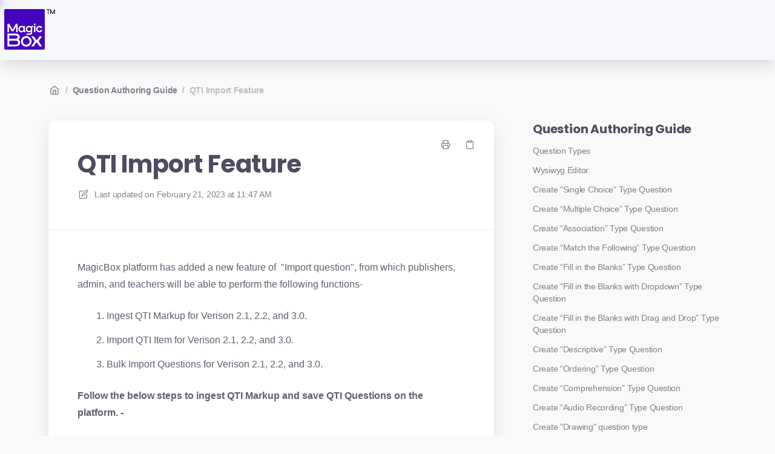

--- FILE ---
content_type: text/html; charset=utf-8
request_url: https://support.getmagicbox.com/en/articles/525-qti-import-feature
body_size: 23948
content:
<!DOCTYPE html>
<html lang="en">
  <head prefix="og: http://ogp.me/ns#">
    <title>QTI Import Feature</title>
    <style>
      body {
        margin: 0;
      }
      .elevio-kb-wrapper {
        -webkit-box-align: center;
        -ms-flex-align: center;
        align-items: center;
        color: #3e4c59;
        display: -webkit-box;
        display: -ms-flexbox;
        display: flex;
        height: 100vh;
        -webkit-box-orient: vertical;
        -webkit-box-direction: normal;
        -ms-flex-direction: column;
        flex-direction: column;
        -webkit-box-pack: center;
        -ms-flex-pack: center;
        justify-content: center;
      }
      .elevio-kb-loading-spinner {
        -webkit-animation-name: elevio-kb-spin;
        animation-name: elevio-kb-spin;
        -webkit-animation-duration: 800ms;
        animation-duration: 800ms;
        -webkit-animation-iteration-count: infinite;
        animation-iteration-count: infinite;
        -webkit-animation-timing-function: linear;
        animation-timing-function: linear;
        block-size: 1.25rem;
        fill: #5644d8;
        inline-size: 1.25rem;
        padding: 0.25rem;
      }
      @-webkit-keyframes elevio-kb-spin {
        from {
          -webkit-transform: rotate(0deg);
          transform: rotate(0deg);
        }
        to {
          -webkit-transform: rotate(360deg);
          transform: rotate(360deg);
        }
      }
      @keyframes elevio-kb-spin {
        from {
          -webkit-transform: rotate(0deg);
          transform: rotate(0deg);
        }
        to {
          -webkit-transform: rotate(360deg);
          transform: rotate(360deg);
        }
      }
    </style>

     
    <link rel="canonical" href="https://support.getmagicbox.com/en/articles/525-qti-import-feature" />
    <meta property="og:url" content="https://support.getmagicbox.com/en/articles/525-qti-import-feature" />
      

<meta name="description" content=""></meta>
<meta property="og:description" content=""></meta>


<script type="application/ld+json">{"mainEntity":[{"@type":"Question","name":"QTI Import Feature","acceptedAnswer":{"@type":"Answer","text":"MagicBox platform has added a new feature of  \"Import question\", from which publishers, admin, and teachers will be able to perform the following functions-\nIngest QTI Markup for Verison 2.1, 2.2, and 3.0.\nImport QTI Item for Verison 2.1, 2.2, and 3.0.\nBulk Import Questions for Verison 2.1, 2.2, and 3.0.\nFollow the below steps to ingest QTI Markup and save QTI Questions on the platform. -  \n1. Log in to the platform.\n2. Click 'Assessment' on the left menu.\n3. Click ' Import Question' in the sub-menu.   You will see the below page as shown in the screenshot.\n\n4. Click the 'Ingest QTI Markup' button. \n\n4. Copy-paste or enter the QTI XML code in the space provided.\nFor every question imported, there will be a unique id that will show in the markup.\nFor every question imported, there will be a tag. \n5. Upon clicking the “Save Data” button, the author will be able to save the data and the saved data will be displayed in the QTI question list view.\nUpon clicking the “Reset” button, the author will be able to reset the code sheet to its default state.\nUpon clicking the “ Cancel” button, the author will be able to close the add question page and will return to the import question page.\nFollow the below steps to Import QTI item (zip file) and save the QTI question on the platform.\n1. log in to the platform.\n2. Click 'Assessment' on the left menu.\n3. Click ' Import Question' in the sub-menu.   You will see the below page as shown in the screenshot.\n\n4. Click the 'Import QTI item' button. \n\n5. The author can only upload zip files from their system.\nThe file size should not be greater than 20MB.\nImport file format should be QTI Specification( e.g XML).\nThe system will throw an error message for non-zip files as only zip files can be uploaded”.\n6. The uploaded question will be shown in the QTI question list view.\nFollow the below steps to Bulk import questions (zip file) and save the QTI question on the platform.\n1. Log in to the platform.\n2. Click 'Assessment' on the left menu.\n3. Click ' Import Question' in the sub-menu.   You will see the below page as shown in the screenshot.\n\n4. Click the 'Bulk Import Question' button. \n\n5. The author can only upload zip files from their system.\nThe file size should not be greater than 20MB.\nImport file format should be QTI Specification( e.g XML).\nThe system will throw an error message for non-zip files as only zip files can be uploaded”.\n6. The uploaded question will be shown in the QTI question list view.\nView the QTI question list view on the import question page\n1.Click on the “Code View” action icon to preview the saved XML question.\n\nYou can preview the question in the pop-up.\n\n2. The “Export\" action icon will be displayed with a drop-down for different QTI versions (3.0). The author can click on QTI 3.0 version to export the question.\n\n3. The \"Delete\" action icon will be displayed. Upon the click of delete, the author will be able to delete the saved data. \nThe author will see the below confirmation message. Click 'Yes' to delete the saved data.\n\n4. Upon the click of the check box, the user can select multiple questions and delete and export the selected questions in QTI 3.0 version.\n\n\n\n\n\n"}}],"@context":"http://schema.org","@type":"FAQPage","name":"QTI Import Feature","headline":"QTI Import Feature","author":{"@type":"Person","name":"Shtakshi Tyagi","image":"https://www.gravatar.com/avatar/36621e4dff24a5ce0db1064ffe545e24?e=shtakshi.tyagi@magicedtech.com&s=300&d=https%3A%2F%2Fui-avatars.com%2Fapi%2F/Shtakshi%2BTyagi/300/69D59A/FFF/2/0.40"},"copyrightHolder":{"@type":"Organization","name":"Magic Software Inc."},"publisher":{"@type":"Organization","name":"Magic Software Inc."},"url":"https://support.getmagicbox.com/en/articles/525-qti-import-feature","image":null,"mainEntityOfPage":"https://support.getmagicbox.com/en/articles/525-qti-import-feature","dateCreated":"2023-02-21","datePublished":"2023-02-21","dateModified":"2023-02-21"}</script> 

    <meta charset="utf-8" />
    <meta http-equiv="X-UA-Compatible" content="IE=edge" />
    <meta name="viewport" content="width=device-width, initial-scale=1" />

    
    <link rel="shortcut icon" type="image/png" href="https://www.getmagicbox.com/favicon.ico" />
    

    <link rel="stylesheet" href="https://cdn.elev.io/kb/v2/themes/2/b2b1ed2b-1f59-4e07-b67c-d26c57e67119/styles.css" />
    <link rel="stylesheet" href="https://cdn.elev.io/kb/v2/deployed/5f586b3770356/e4be5969-08e0-470d-8f42-2e9b5bc70cd1/styles-snippet.css" />

    <!-- <script
      src="https://js.sentry-cdn.com/7fb0ca92ae2d4dc49fffbe1b145e4511.min.js"
      crossorigin="anonymous"
    ></script> -->

    <script
      defer
      type="text/javascript"
      src="https://cdn.elev.io/kb/v2/themes/2/b2b1ed2b-1f59-4e07-b67c-d26c57e67119/localisation/en/lang.js"
    ></script>
    <script
      defer
      type="text/javascript"
      src="https://cdn.elev.io/kb/v2/deployed/5f586b3770356/e4be5969-08e0-470d-8f42-2e9b5bc70cd1/localisation/en/lang-snippet.js"
    ></script>

    
    <script type="text/javascript" defer src="https://cdn.elev.io/kb/v2/themes/2/b2b1ed2b-1f59-4e07-b67c-d26c57e67119/script.js"></script>
    
  </head>

  <body class="logged-out article-page">
    <div id="kb-target">
      <div class="elevio-kb-wrapper">
        <svg class="elevio-kb-loading-spinner" viewBox="0 0 24 24">
          <path
            d="M9.65892 0.230582C11.9867 -0.232441 14.3995 0.00519931 16.5922 0.913451C18.7849 1.8217 20.6591 3.35977 21.9776 5.33316C23.2962 7.30655 24 9.62663 24 12H20C20 10.4178 19.5308 8.87104 18.6518 7.55544C17.7727 6.23985 16.5233 5.21447 15.0615 4.60897C13.5997 4.00347 11.9911 3.84504 10.4393 4.15372C8.88744 4.4624 7.46197 5.22433 6.34315 6.34315C5.22433 7.46197 4.4624 8.88744 4.15372 10.4393C3.84504 11.9911 4.00347 13.5997 4.60897 15.0615C5.21447 16.5233 6.23985 17.7727 7.55544 18.6518C8.87104 19.5308 10.4178 20 12 20V24C9.62663 24 7.30655 23.2962 5.33316 21.9776C3.35977 20.6591 1.8217 18.7849 0.913451 16.5922C0.00519943 14.3995 -0.232441 11.9867 0.230582 9.65892C0.693605 7.33115 1.83649 5.19295 3.51472 3.51472C5.19295 1.83649 7.33115 0.693605 9.65892 0.230582Z"
          />
        </svg>
      </div>
    </div>

    <script>
      window.companyUid = '5f586b3770356';
      window.companyName = 'Magic Software Inc.';
      window.companyUrl = '';
      window.whitelabelEnabled = false;
      window.feedbackEnabled = true;
      window.feedbackEmailFieldHidden = true;
      window.searchAsYouTypeEnabled = true;
      window.agentLoginEnabled = false;
      window.ssoEnabled = false;
      window.ssoForced = false;
      window.ssoUrl = '';
      window.cname = 'support.getmagicbox.com';
      window.subdomain = 'magic-software-inc';
      window.languageId = 'en';
      window.baseUrl = 'https://support.getmagicbox.com';
      window.supportedLanguages = JSON.parse('[{"id":"en","englishName":"English","nativeName":"English"}]');
      window.initialData = JSON.parse('{"page":{"pageType":"article","articleId":"525","data":{"article":{"id":"525","title":"QTI Import Feature","slug":"525-qti-import-feature","summary":null,"body":"\\u003Cp\\u003EMagicBox platform has added a new feature of &nbsp;&quot;Import question&quot;, from which publishers, admin, and teachers will be able to perform the following functions-\\u003C\\u002Fp\\u003E\\u003Col\\u003E\\u003Cli dir=\\"ltr\\" role=\\"presentation\\"\\u003EIngest QTI Markup for Verison 2.1, 2.2, and 3.0.\\u003C\\u002Fli\\u003E\\u003Cli dir=\\"ltr\\" role=\\"presentation\\"\\u003EImport QTI Item for Verison 2.1, 2.2, and 3.0.\\u003C\\u002Fli\\u003E\\u003Cli dir=\\"ltr\\" role=\\"presentation\\"\\u003EBulk Import Questions for Verison 2.1, 2.2, and 3.0.\\u003C\\u002Fli\\u003E\\u003C\\u002Fol\\u003E\\u003Cp\\u003E\\u003Cstrong\\u003EFollow the below steps to ingest QTI Markup and save QTI Questions on the platform. - &nbsp;\\u003C\\u002Fstrong\\u003E\\u003C\\u002Fp\\u003E\\u003Cp\\u003E1. Log in to the platform.\\u003C\\u002Fp\\u003E\\u003Cp\\u003E2. Click &#39;Assessment&#39; on the left menu.\\u003C\\u002Fp\\u003E\\u003Cp\\u003E3. Click &#39; Import Question&#39; in the sub-menu. &nbsp; You will see the below page as shown in the screenshot.\\u003C\\u002Fp\\u003E\\u003Cp\\u003E\\u003Cimg src=\\"https:\\u002F\\u002Fcdn.elev.io\\u002Ffile\\u002Fuploads\\u002FwX2tdDFjWD5tq2-G_hNZXrSAXQS02R4A6uczULhyGoQ\\u002Fir-nSeILqOgPntJ2sKh6Yn-LOZ-4lxZHCmWRucY_fAI\\u002F1676975975741-648.png\\" class=\\"fr-fic fr-dib fr-bordered\\"\\u003E\\u003C\\u002Fp\\u003E\\u003Cp dir=\\"ltr\\" role=\\"presentation\\"\\u003E4. Click the &#39;Ingest QTI Markup&#39; button.&nbsp;\\u003C\\u002Fp\\u003E\\u003Cp dir=\\"ltr\\"\\u003E\\u003Cimg src=\\"https:\\u002F\\u002Fcdn.elev.io\\u002Ffile\\u002Fuploads\\u002FwX2tdDFjWD5tq2-G_hNZXrSAXQS02R4A6uczULhyGoQ\\u002Fb8A9C8xOI_IXLDMHD7aNr_b-vG3qgljedSIG83nh6XI\\u002F1676976260528-drI.png\\" width=\\"624\\" height=\\"315\\" class=\\"fr-fic fr-dii\\"\\u003E\\u003C\\u002Fp\\u003E\\u003Cp dir=\\"ltr\\" role=\\"presentation\\"\\u003E4. Copy-paste or enter the QTI XML code in the space provided.\\u003C\\u002Fp\\u003E\\u003Cul\\u003E\\u003Cli aria-level=\\"1\\" dir=\\"ltr\\"\\u003E\\u003Cp dir=\\"ltr\\" role=\\"presentation\\"\\u003EFor every question imported, there will be a unique id that will show in the markup.\\u003C\\u002Fp\\u003E\\u003C\\u002Fli\\u003E\\u003Cli aria-level=\\"1\\" dir=\\"ltr\\"\\u003E\\u003Cp dir=\\"ltr\\" role=\\"presentation\\"\\u003EFor every question imported, there will be a tag.&nbsp;\\u003C\\u002Fp\\u003E\\u003C\\u002Fli\\u003E\\u003C\\u002Ful\\u003E\\u003Cp\\u003E5. Upon clicking the &ldquo;Save Data&rdquo; button, the author will be able to save the data and the saved data will be displayed in the QTI question list view.\\u003C\\u002Fp\\u003E\\u003Cul\\u003E\\u003Cli aria-level=\\"1\\" dir=\\"ltr\\"\\u003E\\u003Cp dir=\\"ltr\\" role=\\"presentation\\"\\u003EUpon clicking the &ldquo;Reset&rdquo; button, the author will be able to reset the code sheet to its default state.\\u003C\\u002Fp\\u003E\\u003C\\u002Fli\\u003E\\u003Cli aria-level=\\"1\\" dir=\\"ltr\\"\\u003E\\u003Cp dir=\\"ltr\\" role=\\"presentation\\"\\u003EUpon clicking the &ldquo; Cancel&rdquo; button, the author will be able to close the add question page and will return to the import question page.\\u003C\\u002Fp\\u003E\\u003C\\u002Fli\\u003E\\u003C\\u002Ful\\u003E\\u003Cp\\u003E\\u003Cstrong\\u003EFollow the below steps to Import QTI item (zip file) and save the QTI question on the platform.\\u003C\\u002Fstrong\\u003E\\u003C\\u002Fp\\u003E\\u003Cp\\u003E1. log in to the platform.\\u003C\\u002Fp\\u003E\\u003Cp\\u003E2. Click &#39;Assessment&#39; on the left menu.\\u003C\\u002Fp\\u003E\\u003Cp\\u003E3. Click &#39; Import Question&#39; in the sub-menu. &nbsp; You will see the below page as shown in the screenshot.\\u003C\\u002Fp\\u003E\\u003Cp\\u003E\\u003Cimg src=\\"https:\\u002F\\u002Fcdn.elev.io\\u002Ffile\\u002Fuploads\\u002FwX2tdDFjWD5tq2-G_hNZXrSAXQS02R4A6uczULhyGoQ\\u002Fir-nSeILqOgPntJ2sKh6Yn-LOZ-4lxZHCmWRucY_fAI\\u002F1676975975741-648.png\\" class=\\"fr-fic fr-dii fr-bordered\\"\\u003E\\u003C\\u002Fp\\u003E\\u003Cp dir=\\"ltr\\" role=\\"presentation\\"\\u003E4. Click the &#39;Import QTI item&#39; button.&nbsp;\\u003C\\u002Fp\\u003E\\u003Cp dir=\\"ltr\\"\\u003E\\u003Cimg src=\\"https:\\u002F\\u002Fcdn.elev.io\\u002Ffile\\u002Fuploads\\u002FwX2tdDFjWD5tq2-G_hNZXrSAXQS02R4A6uczULhyGoQ\\u002FkgWPwcSB9XZyqYN97yqyqmUdsnDYd8DVAD8NZNDLMqY\\u002F1676977406942-X7c.png\\" class=\\"fr-fic fr-dib fr-bordered\\"\\u003E\\u003C\\u002Fp\\u003E\\u003Cp dir=\\"ltr\\" role=\\"presentation\\"\\u003E5. The author can only upload zip files from their system.\\u003C\\u002Fp\\u003E\\u003Cul\\u003E\\u003Cli aria-level=\\"1\\" dir=\\"ltr\\"\\u003E\\u003Cp dir=\\"ltr\\" role=\\"presentation\\"\\u003EThe file size should not be greater than 20MB.\\u003C\\u002Fp\\u003E\\u003C\\u002Fli\\u003E\\u003Cli aria-level=\\"1\\" dir=\\"ltr\\"\\u003E\\u003Cp dir=\\"ltr\\" role=\\"presentation\\"\\u003EImport file format should be QTI Specification( e.g XML).\\u003C\\u002Fp\\u003E\\u003C\\u002Fli\\u003E\\u003Cli aria-level=\\"1\\" dir=\\"ltr\\"\\u003E\\u003Cp dir=\\"ltr\\" role=\\"presentation\\"\\u003EThe system will throw an error message for non-zip files as only zip files can be uploaded&rdquo;.\\u003C\\u002Fp\\u003E\\u003C\\u002Fli\\u003E\\u003C\\u002Ful\\u003E\\u003Cp\\u003E6. The uploaded question will be shown in the QTI question list view.\\u003C\\u002Fp\\u003E\\u003Cp\\u003E\\u003Cstrong\\u003EFollow the below steps to Bulk import questions (zip file) and save the QTI question on the platform.\\u003C\\u002Fstrong\\u003E\\u003C\\u002Fp\\u003E\\u003Cp\\u003E1. Log in to the platform.\\u003C\\u002Fp\\u003E\\u003Cp\\u003E2. Click &#39;Assessment&#39; on the left menu.\\u003C\\u002Fp\\u003E\\u003Cp\\u003E3. Click &#39; Import Question&#39; in the sub-menu. &nbsp; You will see the below page as shown in the screenshot.\\u003C\\u002Fp\\u003E\\u003Cp\\u003E\\u003Cimg src=\\"https:\\u002F\\u002Fcdn.elev.io\\u002Ffile\\u002Fuploads\\u002FwX2tdDFjWD5tq2-G_hNZXrSAXQS02R4A6uczULhyGoQ\\u002Fir-nSeILqOgPntJ2sKh6Yn-LOZ-4lxZHCmWRucY_fAI\\u002F1676975975741-648.png\\" class=\\"fr-fic fr-dii fr-bordered\\"\\u003E\\u003C\\u002Fp\\u003E\\u003Cp dir=\\"ltr\\" role=\\"presentation\\"\\u003E4. Click the &#39;Bulk Import Question&#39; button.&nbsp;\\u003C\\u002Fp\\u003E\\u003Cp dir=\\"ltr\\" role=\\"presentation\\"\\u003E\\u003Cimg src=\\"https:\\u002F\\u002Fcdn.elev.io\\u002Ffile\\u002Fuploads\\u002FwX2tdDFjWD5tq2-G_hNZXrSAXQS02R4A6uczULhyGoQ\\u002FdgxFEOa7VkFGXo13gULGby5l8mqCWT-cp26LNwXv9hA\\u002F1676977848288-EIg.png\\" class=\\"fr-fic fr-dib fr-bordered\\"\\u003E\\u003C\\u002Fp\\u003E\\u003Cp dir=\\"ltr\\" role=\\"presentation\\"\\u003E5. The author can only upload zip files from their system.\\u003C\\u002Fp\\u003E\\u003Cul\\u003E\\u003Cli aria-level=\\"1\\" dir=\\"ltr\\"\\u003E\\u003Cp dir=\\"ltr\\" role=\\"presentation\\"\\u003EThe file size should not be greater than 20MB.\\u003C\\u002Fp\\u003E\\u003C\\u002Fli\\u003E\\u003Cli aria-level=\\"1\\" dir=\\"ltr\\"\\u003E\\u003Cp dir=\\"ltr\\" role=\\"presentation\\"\\u003EImport file format should be QTI Specification( e.g XML).\\u003C\\u002Fp\\u003E\\u003C\\u002Fli\\u003E\\u003Cli aria-level=\\"1\\" dir=\\"ltr\\"\\u003E\\u003Cp dir=\\"ltr\\" role=\\"presentation\\"\\u003EThe system will throw an error message for non-zip files as only zip files can be uploaded&rdquo;.\\u003C\\u002Fp\\u003E\\u003C\\u002Fli\\u003E\\u003C\\u002Ful\\u003E\\u003Cp\\u003E6. The uploaded question will be shown in the QTI question list view.\\u003C\\u002Fp\\u003E\\u003Cp\\u003E\\u003Cstrong\\u003EView the QTI question list view on the import question page\\u003C\\u002Fstrong\\u003E\\u003C\\u002Fp\\u003E\\u003Cp dir=\\"ltr\\" role=\\"presentation\\"\\u003E1.Click on the &ldquo;Code View&rdquo; action icon to preview the saved XML question.\\u003C\\u002Fp\\u003E\\u003Cp dir=\\"ltr\\" role=\\"presentation\\"\\u003E\\u003Cimg src=\\"https:\\u002F\\u002Fcdn.elev.io\\u002Ffile\\u002Fuploads\\u002FwX2tdDFjWD5tq2-G_hNZXrSAXQS02R4A6uczULhyGoQ\\u002F5Ik8d3f8Vo7Is4BfzQDAAFZpUd9uCLXNIODZM3U1LNc\\u002F1676978227647-P4A.png\\" class=\\"fr-fic fr-dib\\"\\u003E\\u003C\\u002Fp\\u003E\\u003Cp dir=\\"ltr\\" role=\\"presentation\\"\\u003EYou can preview the question in the pop-up.\\u003C\\u002Fp\\u003E\\u003Cp dir=\\"ltr\\" role=\\"presentation\\"\\u003E\\u003Cimg src=\\"https:\\u002F\\u002Fcdn.elev.io\\u002Ffile\\u002Fuploads\\u002FwX2tdDFjWD5tq2-G_hNZXrSAXQS02R4A6uczULhyGoQ\\u002FfYY9zsj15tm35cw_AtFDCYuBr33c7bkSNFjeN45nR_I\\u002F1676978315347-rYM.png\\" class=\\"fr-fic fr-dib\\"\\u003E\\u003C\\u002Fp\\u003E\\u003Cp dir=\\"ltr\\" role=\\"presentation\\"\\u003E2. The &ldquo;Export&quot; action icon will be displayed with a drop-down for different QTI versions (3.0). The author can click on QTI 3.0 version to export the question.\\u003C\\u002Fp\\u003E\\u003Cp dir=\\"ltr\\" role=\\"presentation\\"\\u003E\\u003Cimg src=\\"https:\\u002F\\u002Fcdn.elev.io\\u002Ffile\\u002Fuploads\\u002FwX2tdDFjWD5tq2-G_hNZXrSAXQS02R4A6uczULhyGoQ\\u002FOXzcdihAFY9KAKBUUOoJGwajOJHy6_4tdTZFfzSQTyk\\u002F1676978390966-oBM.png\\" class=\\"fr-fic fr-dib fr-bordered\\"\\u003E\\u003C\\u002Fp\\u003E\\u003Cp dir=\\"ltr\\" role=\\"presentation\\"\\u003E3. The &quot;Delete&quot; action icon will be displayed. Upon the click of delete, the author will be able to delete the saved data.&nbsp;\\u003C\\u002Fp\\u003E\\u003Cp dir=\\"ltr\\" role=\\"presentation\\"\\u003E\\u003Cimg src=\\"https:\\u002F\\u002Fcdn.elev.io\\u002Ffile\\u002Fuploads\\u002FwX2tdDFjWD5tq2-G_hNZXrSAXQS02R4A6uczULhyGoQ\\u002Fd3fn-GG7b8ntskpDjG3D3JsyH7nVVsMF5-UBg-s9DtQ\\u002F1676978533560-EYw.png\\" class=\\"fr-fic fr-dib fr-bordered\\"\\u003EThe author will see the below confirmation message. Click &#39;Yes&#39; to delete the saved data.\\u003C\\u002Fp\\u003E\\u003Cp dir=\\"ltr\\" role=\\"presentation\\"\\u003E\\u003Cimg src=\\"https:\\u002F\\u002Fcdn.elev.io\\u002Ffile\\u002Fuploads\\u002FwX2tdDFjWD5tq2-G_hNZXrSAXQS02R4A6uczULhyGoQ\\u002FBU2IjpHeknb8u0z9UazDvPV1T8RXP93AW1Egn5pYo5g\\u002F1676978600971-PxQ.png\\" class=\\"fr-fic fr-dib\\" style=\\"width: 477px;\\"\\u003E\\u003C\\u002Fp\\u003E\\u003Cp dir=\\"ltr\\" role=\\"presentation\\"\\u003E4. Upon the click of the check box, the user can select multiple questions and delete and export the selected questions in QTI 3.0 version.\\u003C\\u002Fp\\u003E\\u003Cp dir=\\"ltr\\" role=\\"presentation\\"\\u003E\\u003Cimg src=\\"https:\\u002F\\u002Fcdn.elev.io\\u002Ffile\\u002Fuploads\\u002FwX2tdDFjWD5tq2-G_hNZXrSAXQS02R4A6uczULhyGoQ\\u002FEzTFpppgv5RZsp9M2UsNn6peRIgr9ffF9Y4G_ntIIX0\\u002F1676979712613-mB0.png\\" class=\\"fr-fic fr-dib fr-bordered\\"\\u003E\\u003C\\u002Fp\\u003E\\u003Cp dir=\\"ltr\\"\\u003E\\u003Cbr\\u003E\\u003C\\u002Fp\\u003E\\u003Cp dir=\\"ltr\\"\\u003E\\u003Cbr\\u003E\\u003C\\u002Fp\\u003E\\u003Cp dir=\\"ltr\\"\\u003E\\u003Cbr\\u003E\\u003C\\u002Fp\\u003E\\u003Cp dir=\\"ltr\\"\\u003E\\u003Cbr\\u003E\\u003C\\u002Fp\\u003E\\u003Cp dir=\\"ltr\\"\\u003E\\u003Cbr\\u003E\\u003C\\u002Fp\\u003E","bodyText":"MagicBox platform has added a new feature of  \\"Import question\\", from which publishers, admin, and teachers will be able to perform the following functions-\\nIngest QTI Markup for Verison 2.1, 2.2, and 3.0.\\nImport QTI Item for Verison 2.1, 2.2, and 3.0.\\nBulk Import Questions for Verison 2.1, 2.2, and 3.0.\\nFollow the below steps to ingest QTI Markup and save QTI Questions on the platform. -  \\n1. Log in to the platform.\\n2. Click \'Assessment\' on the left menu.\\n3. Click \' Import Question\' in the sub-menu.   You will see the below page as shown in the screenshot.\\n\\n4. Click the \'Ingest QTI Markup\' button. \\n\\n4. Copy-paste or enter the QTI XML code in the space provided.\\nFor every question imported, there will be a unique id that will show in the markup.\\nFor every question imported, there will be a tag. \\n5. Upon clicking the “Save Data” button, the author will be able to save the data and the saved data will be displayed in the QTI question list view.\\nUpon clicking the “Reset” button, the author will be able to reset the code sheet to its default state.\\nUpon clicking the “ Cancel” button, the author will be able to close the add question page and will return to the import question page.\\nFollow the below steps to Import QTI item (zip file) and save the QTI question on the platform.\\n1. log in to the platform.\\n2. Click \'Assessment\' on the left menu.\\n3. Click \' Import Question\' in the sub-menu.   You will see the below page as shown in the screenshot.\\n\\n4. Click the \'Import QTI item\' button. \\n\\n5. The author can only upload zip files from their system.\\nThe file size should not be greater than 20MB.\\nImport file format should be QTI Specification( e.g XML).\\nThe system will throw an error message for non-zip files as only zip files can be uploaded”.\\n6. The uploaded question will be shown in the QTI question list view.\\nFollow the below steps to Bulk import questions (zip file) and save the QTI question on the platform.\\n1. Log in to the platform.\\n2. Click \'Assessment\' on the left menu.\\n3. Click \' Import Question\' in the sub-menu.   You will see the below page as shown in the screenshot.\\n\\n4. Click the \'Bulk Import Question\' button. \\n\\n5. The author can only upload zip files from their system.\\nThe file size should not be greater than 20MB.\\nImport file format should be QTI Specification( e.g XML).\\nThe system will throw an error message for non-zip files as only zip files can be uploaded”.\\n6. The uploaded question will be shown in the QTI question list view.\\nView the QTI question list view on the import question page\\n1.Click on the “Code View” action icon to preview the saved XML question.\\n\\nYou can preview the question in the pop-up.\\n\\n2. The “Export\\" action icon will be displayed with a drop-down for different QTI versions (3.0). The author can click on QTI 3.0 version to export the question.\\n\\n3. The \\"Delete\\" action icon will be displayed. Upon the click of delete, the author will be able to delete the saved data. \\nThe author will see the below confirmation message. Click \'Yes\' to delete the saved data.\\n\\n4. Upon the click of the check box, the user can select multiple questions and delete and export the selected questions in QTI 3.0 version.\\n\\n\\n\\n\\n\\n","keywords":[],"accessControl":{"access":"RESTRICTED","isInternal":false,"smartGroups":[{"id":"2","name":"Magicbox Prod"},{"id":"5","name":"SMP "},{"id":"6","name":"Labaids"},{"id":"11","name":"CEE"},{"id":"12","name":"Continental Press"},{"id":"13","name":"Green Belt Press"},{"id":"14","name":"SEE"},{"id":"15","name":"NSTA"},{"id":"16","name":"Eduzone"},{"id":"17","name":"TCM"},{"id":"18","name":"FTK"},{"id":"20","name":"ECS"},{"id":"31","name":"Career Solution"},{"id":"33","name":"IFE "},{"id":"35","name":"GIIS "},{"id":"37","name":"EDL"},{"id":"39","name":"Ciliftoff"},{"id":"45","name":"NTN"},{"id":"48","name":"Hand2mind"},{"id":"50","name":"OUP Pak"},{"id":"52","name":"AVA"},{"id":"56","name":"Tally"},{"id":"57","name":"Knimbus "},{"id":"58","name":"Gibbs Smith (ESH)"},{"id":"59","name":"OUP South Africa"},{"id":"60","name":"Technics"},{"id":"69","name":"Schoolwide"},{"id":"73","name":"CUPA-Cambridgeconnect"},{"id":"74","name":"BJU"},{"id":"75","name":"Harper Collins"},{"id":"76","name":"Skillsline"},{"id":"79","name":"CambridgeConnect-Invincible"}]},"featuredImageUrl":null,"createdAt":1676975828000,"lastUpdatedAt":1676980030000,"lastPublishedAt":1676980030000,"author":{"id":"29255","name":"Shtakshi Tyagi","avatar":"https:\\u002F\\u002Fwww.gravatar.com\\u002Favatar\\u002F36621e4dff24a5ce0db1064ffe545e24?e=shtakshi.tyagi@magicedtech.com&s=300&d=https%3A%2F%2Fui-avatars.com%2Fapi%2F\\u002FShtakshi%2BTyagi\\u002F300\\u002F69D59A\\u002FFFF\\u002F2\\u002F0.40"},"wordCount":575,"category":{"id":"63","title":"Question Authoring Guide","slug":"63-question-authoring-guide","featuredImageUrl":null,"articles":{"results":[{"id":"267","title":"Question Types","slug":"267-question-types","summary":null,"lastPublishedAt":1679654290000,"accessControl":{"access":"RESTRICTED","isInternal":false}},{"id":"280","title":"Wysiwyg Editor","slug":"280-wysiwyg-editor","summary":null,"lastPublishedAt":1665723076000,"accessControl":{"access":"RESTRICTED","isInternal":false}},{"id":"268","title":"Create \\"Single Choice\\" Type Question","slug":"268-create-single-choice-type-question","summary":null,"lastPublishedAt":1676883682000,"accessControl":{"access":"RESTRICTED","isInternal":false}},{"id":"269","title":"Create “Multiple Choice” Type Question","slug":"269-create-multiple-choice-type-question","summary":null,"lastPublishedAt":1665723314000,"accessControl":{"access":"RESTRICTED","isInternal":false}},{"id":"271","title":"Create “Association” Type Question","slug":"271-create-association-type-question","summary":null,"lastPublishedAt":1608711922000,"accessControl":{"access":"RESTRICTED","isInternal":false}},{"id":"272","title":"Create “Match the Following” Type Question","slug":"272-create-match-the-following-type-question","summary":null,"lastPublishedAt":1608711952000,"accessControl":{"access":"RESTRICTED","isInternal":false}},{"id":"273","title":"Create “Fill in the Blanks” Type Question","slug":"273-create-fill-in-the-blanks-type-question","summary":null,"lastPublishedAt":1608711610000,"accessControl":{"access":"RESTRICTED","isInternal":false}},{"id":"274","title":"Create “Fill in the Blanks with Dropdown” Type Question","slug":"274-create-fill-in-the-blanks-with-dropdown-type-question","summary":null,"lastPublishedAt":1608711650000,"accessControl":{"access":"RESTRICTED","isInternal":false}},{"id":"275","title":"Create “Fill in the Blanks with Drag and Drop” Type Question","slug":"275-create-fill-in-the-blanks-with-drag-and-drop-type-question","summary":null,"lastPublishedAt":1608711713000,"accessControl":{"access":"RESTRICTED","isInternal":false}},{"id":"276","title":"Create “Descriptive” Type Question","slug":"276-create-descriptive-type-question","summary":null,"lastPublishedAt":1608711754000,"accessControl":{"access":"RESTRICTED","isInternal":false}},{"id":"270","title":"Create “Ordering” Type Question","slug":"270-create-ordering-type-question","summary":null,"lastPublishedAt":1608711894000,"accessControl":{"access":"RESTRICTED","isInternal":false}},{"id":"277","title":"Create “Comprehension” Type Question","slug":"277-create-comprehension-type-question","summary":null,"lastPublishedAt":1608711791000,"accessControl":{"access":"RESTRICTED","isInternal":false}},{"id":"278","title":"Create “Audio Recording” Type Question","slug":"278-create-audio-recording-type-question","summary":null,"lastPublishedAt":1608711826000,"accessControl":{"access":"RESTRICTED","isInternal":false}},{"id":"488","title":"Create \\"Drawing\\" question type","slug":"488-create-drawing-question-type","summary":null,"lastPublishedAt":1676881516000,"accessControl":{"access":"RESTRICTED","isInternal":false}},{"id":"489","title":"Create \\"Drag and Drop\\" question type","slug":"489-create-drag-and-drop-question-type","summary":null,"lastPublishedAt":1676881468000,"accessControl":{"access":"RESTRICTED","isInternal":false}},{"id":"522","title":"Create \\"Situational Judgement\\" question type","slug":"522-create-situational-judgement-question-type","summary":null,"lastPublishedAt":1676888569000,"accessControl":{"access":"RESTRICTED","isInternal":false}},{"id":"523","title":"Create \\"Likert type Single Choice\\" Question","slug":"523-create-likert-type-single-choice-question","summary":null,"lastPublishedAt":1676888697000,"accessControl":{"access":"RESTRICTED","isInternal":false}},{"id":"524","title":"Create a Time Bound Question","slug":"524-create-a-time-bound-question","summary":null,"lastPublishedAt":1676892681000,"accessControl":{"access":"RESTRICTED","isInternal":false}},{"id":"281","title":"Question Filters","slug":"281-question-filters","summary":null,"lastPublishedAt":1608708887000,"accessControl":{"access":"RESTRICTED","isInternal":false}},{"id":"284","title":"Edit Questions ","slug":"284-edit-questions","summary":null,"lastPublishedAt":1608292766000,"accessControl":{"access":"RESTRICTED","isInternal":false}},{"id":"286","title":"Delete Questions ","slug":"286-delete-questions","summary":null,"lastPublishedAt":1608304536000,"accessControl":{"access":"RESTRICTED","isInternal":false}},{"id":"285","title":"Disable Questions","slug":"285-disable-questions","summary":null,"lastPublishedAt":1608304374000,"accessControl":{"access":"RESTRICTED","isInternal":false}},{"id":"287","title":"Tag Question","slug":"287-tag-question","summary":null,"lastPublishedAt":1608219268000,"accessControl":{"access":"RESTRICTED","isInternal":false}},{"id":"288","title":"Manage Question View","slug":"288-manage-question-view","summary":null,"lastPublishedAt":1608218810000,"accessControl":{"access":"RESTRICTED","isInternal":false}},{"id":"289","title":"Clone Question","slug":"289-clone-question","summary":null,"lastPublishedAt":1608709273000,"accessControl":{"access":"RESTRICTED","isInternal":false}},{"id":"525","title":"QTI Import Feature","slug":"525-qti-import-feature","summary":null,"lastPublishedAt":1676980030000,"accessControl":{"access":"RESTRICTED","isInternal":false}}],"pageInfo":{"totalCount":26}},"parentCategory":null,"subCategories":[]}},"relatedArticles":{"results":[{"id":"523","title":"Create \\"Likert type Single Choice\\" Question","slug":"523-create-likert-type-single-choice-question","summary":null,"lastPublishedAt":1676888697000,"category":{"id":"63"},"accessControl":{"access":"RESTRICTED","isInternal":false}},{"id":"489","title":"Create \\"Drag and Drop\\" question type","slug":"489-create-drag-and-drop-question-type","summary":null,"lastPublishedAt":1676881468000,"category":{"id":"63"},"accessControl":{"access":"RESTRICTED","isInternal":false}},{"id":"290","title":"Standard Test Authoring","slug":"290-standard-test-authoring","summary":null,"lastPublishedAt":1665722638000,"category":{"id":"64"},"accessControl":{"access":"RESTRICTED","isInternal":false}},{"id":"522","title":"Create \\"Situational Judgement\\" question type","slug":"522-create-situational-judgement-question-type","summary":null,"lastPublishedAt":1676888569000,"category":{"id":"63"},"accessControl":{"access":"RESTRICTED","isInternal":false}},{"id":"270","title":"Create “Ordering” Type Question","slug":"270-create-ordering-type-question","summary":null,"lastPublishedAt":1608711894000,"category":{"id":"63"},"accessControl":{"access":"RESTRICTED","isInternal":false}}],"pageInfo":{"totalCount":46}}}},"categoryTree":{"categories":[{"id":"18","title":"User Type and Role Management","slug":"18-user-type-and-role-management","featuredImageUrl":null,"articles":{"results":[{"id":"158","title":"User Type and Role Management","slug":"158-user-type-and-role-management","summary":"This license allows users to check assessment results, provide feedback, interact with students on the platform, and carry out all current classroom activities. Individual User - This license type is used for B2C sales to students via the access code. This user type is used for parents\\u002Fstudents who are not linked to schools but want to buy and access the publisher\'s content.","lastPublishedAt":1673413483000,"accessControl":{"access":"RESTRICTED","isInternal":false}}],"pageInfo":{"totalCount":1}},"parentCategory":null,"subCategories":[{"id":"20","title":"Teacher","slug":"20-teacher","featuredImageUrl":null,"articles":{"results":[{"id":"617","title":"MagicBox Platform Upgrade: Enhanced SCORM & TinCan Reporting\\n","slug":"617-magicbox-platform-upgrade-enhanced-scorm-tincan-reporting","summary":null,"lastPublishedAt":1738581238000,"accessControl":{"access":"RESTRICTED","isInternal":false}}],"pageInfo":{"totalCount":1}}}]},{"id":"40","title":"School\\u002FDistrict Admin Guide","slug":"40-school-district-admin-guide","featuredImageUrl":null,"articles":{"results":[{"id":"23","title":"Role of School\\u002FDistrict Admin","slug":"23-role-of-school-district-admin","summary":"The School Admin account can be created by the publisher and district administrator. The main duties of a School Admin are to create classes that associate students and teachers in the school. The District Admin can also roster students and teachers in the school within their district.","lastPublishedAt":1641444688000,"accessControl":{"access":"RESTRICTED","isInternal":false}},{"id":"87","title":"Add Class","slug":"87-add-class","summary":null,"lastPublishedAt":1608308387000,"accessControl":{"access":"RESTRICTED","isInternal":false}},{"id":"93","title":"Bulk Upload Class ","slug":"93-bulk-upload-class","summary":"MagicBox allows you to add multiple classes (up to 500 classes) simultaneously using the bulk upload class feature. If you want to add classes in bulk, click on \'Bulk Upload\'.  \'Class Name\' can contain letters, numbers, spaces, apostrophes and some special characters.","lastPublishedAt":1608292927000,"accessControl":{"access":"RESTRICTED","isInternal":false}},{"id":"98","title":"Edit Class","slug":"98-edit-class","summary":"Publishers, school\\u002Fdistrict admins and individual teachers can update the Class Name using the Edit Class feature.  There is a separate flow when editing the student list or assigned content.\\nNote: The Teacher can Only edit the Class they\'ve created. the edit button is disabled for all the other classes","lastPublishedAt":1728898567000,"accessControl":{"access":"RESTRICTED","isInternal":false}},{"id":"95","title":"Delete Class ","slug":"95-delete-class","summary":"Student and teacher association must be removed first in order to delete the class successfully. Publishers, school\\u002Fdistrict admins, and individual teachers can delete a class. Delete the student associated with the class. Delete the teacher associated with the class. Delete the class.","lastPublishedAt":1608282627000,"accessControl":{"access":"RESTRICTED","isInternal":false}},{"id":"94","title":"Export Class","slug":"94-export-class","summary":"Select a \'District\' and a \'School\' within the district if you want to export the class data for a school district. Or select a \\"School\' only, if you want to export class data of a school.","lastPublishedAt":1608289287000,"accessControl":{"access":"RESTRICTED","isInternal":false}},{"id":"96","title":"Promote Student ","slug":"96-promote-student","summary":"This feature allows Publishers, school\\u002Fdistrict admins and individual teachers to promote students from one class to the next. Click \'Promote\' from the class you want to promote the students. Select a Class to which you want to promote the student. You can add students in the class to enable the promote feature.","lastPublishedAt":1607012777000,"accessControl":{"access":"RESTRICTED","isInternal":false}},{"id":"97","title":"End school session ","slug":"97-end-school-session","summary":"On the successful end of a session, the following actions takes place: All the existing data (student homework\\u002Fassessments response, score, grade, blog responses, etc., based on features selected) will be archived. All assigned contents to students, whether assigned individually or through a class\\u002Fgroup, will be nullified, i.e., no content will be assigned to any student within the school\\u002Fdistrict.","lastPublishedAt":1607012824000,"accessControl":{"access":"RESTRICTED","isInternal":false}},{"id":"89","title":"Add Teacher","slug":"89-add-teacher","summary":null,"lastPublishedAt":1607012847000,"accessControl":{"access":"RESTRICTED","isInternal":false}},{"id":"100","title":"Bulk Upload Teacher","slug":"100-bulk-upload-teacher","summary":null,"lastPublishedAt":1608284486000,"accessControl":{"access":"RESTRICTED","isInternal":false}},{"id":"101","title":"Bulk Update Teacher","slug":"101-bulk-update-teacher","summary":null,"lastPublishedAt":1608284061000,"accessControl":{"access":"RESTRICTED","isInternal":false}},{"id":"110","title":"Edit Teacher","slug":"110-edit-teacher","summary":null,"lastPublishedAt":1608282773000,"accessControl":{"access":"RESTRICTED","isInternal":false}},{"id":"103","title":"Deactivate Teacher","slug":"103-deactivate-teacher","summary":null,"lastPublishedAt":1608282340000,"accessControl":{"access":"RESTRICTED","isInternal":false}},{"id":"102","title":"Delete Teacher","slug":"102-delete-teacher","summary":null,"lastPublishedAt":1608282211000,"accessControl":{"access":"RESTRICTED","isInternal":false}},{"id":"90","title":"Assign License to a Teacher","slug":"90-assign-license-to-a-teacher","summary":null,"lastPublishedAt":1607013208000,"accessControl":{"access":"RESTRICTED","isInternal":false}},{"id":"88","title":"Add Student","slug":"88-add-student","summary":null,"lastPublishedAt":1608293074000,"accessControl":{"access":"RESTRICTED","isInternal":false}},{"id":"104","title":"Bulk Upload Student","slug":"104-bulk-upload-student","summary":null,"lastPublishedAt":1608284449000,"accessControl":{"access":"RESTRICTED","isInternal":false}},{"id":"105","title":"Bulk Update Student","slug":"105-bulk-update-student","summary":null,"lastPublishedAt":1608293110000,"accessControl":{"access":"RESTRICTED","isInternal":false}},{"id":"106","title":"Edit Student","slug":"106-edit-student","summary":null,"lastPublishedAt":1608293186000,"accessControl":{"access":"RESTRICTED","isInternal":false}},{"id":"107","title":"Delete Student","slug":"107-delete-student","summary":null,"lastPublishedAt":1608282288000,"accessControl":{"access":"RESTRICTED","isInternal":false}},{"id":"108","title":"Deactivate Student","slug":"108-deactivate-student","summary":null,"lastPublishedAt":1608282412000,"accessControl":{"access":"RESTRICTED","isInternal":false}},{"id":"109","title":"Send Notification to Student","slug":"109-send-notification-to-student","summary":null,"lastPublishedAt":1607013617000,"accessControl":{"access":"RESTRICTED","isInternal":false}},{"id":"111","title":"Activate User","slug":"111-activate-user","summary":null,"lastPublishedAt":1608280585000,"accessControl":{"access":"RESTRICTED","isInternal":false}}],"pageInfo":{"totalCount":23}},"parentCategory":null,"subCategories":[]},{"id":"41","title":"Teacher Guide","slug":"41-teacher-guide","featuredImageUrl":null,"articles":{"results":[{"id":"79","title":"Role of Teacher","slug":"79-role-of-teacher","summary":null,"lastPublishedAt":1665722530000,"accessControl":{"access":"RESTRICTED","isInternal":false}},{"id":"113","title":"Add Student","slug":"113-add-student","summary":null,"lastPublishedAt":1665723012000,"accessControl":{"access":"RESTRICTED","isInternal":false}},{"id":"114","title":"Bulk Upload Student","slug":"114-bulk-upload-student","summary":null,"lastPublishedAt":1665723160000,"accessControl":{"access":"RESTRICTED","isInternal":false}},{"id":"115","title":"Edit Student","slug":"115-edit-student","summary":null,"lastPublishedAt":1665723306000,"accessControl":{"access":"RESTRICTED","isInternal":false}},{"id":"117","title":"Delete Student","slug":"117-delete-student","summary":null,"lastPublishedAt":1608283219000,"accessControl":{"access":"RESTRICTED","isInternal":false}},{"id":"116","title":"Deactivate Student","slug":"116-deactivate-student","summary":null,"lastPublishedAt":1608283880000,"accessControl":{"access":"RESTRICTED","isInternal":false}},{"id":"118","title":"Send Notification to Student","slug":"118-send-notification-to-student","summary":null,"lastPublishedAt":1607006972000,"accessControl":{"access":"RESTRICTED","isInternal":false}},{"id":"119","title":"Assign Content to Student","slug":"119-assign-content-to-student","summary":null,"lastPublishedAt":1610459527000,"accessControl":{"access":"RESTRICTED","isInternal":false}},{"id":"120","title":"Unassign Content","slug":"120-unassign-content","summary":null,"lastPublishedAt":1610372322000,"accessControl":{"access":"RESTRICTED","isInternal":false}},{"id":"112","title":"Associate\\u002FDisassociate Teacher","slug":"112-associate-disassociate-teacher","summary":null,"lastPublishedAt":1607008780000,"accessControl":{"access":"RESTRICTED","isInternal":false}}],"pageInfo":{"totalCount":10}},"parentCategory":null,"subCategories":[]},{"id":"42","title":"Student Guide","slug":"42-student-guide","featuredImageUrl":null,"articles":{"results":[{"id":"25","title":"Role of Student","slug":"25-role-of-student","summary":null,"lastPublishedAt":1665722208000,"accessControl":{"access":"RESTRICTED","isInternal":false}},{"id":"191","title":"Launch the Content","slug":"191-launch-the-content","summary":null,"lastPublishedAt":1665723056000,"accessControl":{"access":"RESTRICTED","isInternal":false}},{"id":"192","title":"Book Navigation Tools","slug":"192-book-navigation-tools","summary":null,"lastPublishedAt":1608289216000,"accessControl":{"access":"RESTRICTED","isInternal":false}},{"id":"193","title":"Add Highlights ","slug":"193-add-highlights","summary":null,"lastPublishedAt":1607094499000,"accessControl":{"access":"RESTRICTED","isInternal":false}},{"id":"194","title":"Make Notes ","slug":"194-make-notes","summary":null,"lastPublishedAt":1608289525000,"accessControl":{"access":"RESTRICTED","isInternal":false}},{"id":"195","title":"Add Bookmarks","slug":"195-add-bookmarks","summary":null,"lastPublishedAt":1607095173000,"accessControl":{"access":"RESTRICTED","isInternal":false}},{"id":"196","title":"Use Drawing Tools","slug":"196-use-drawing-tools","summary":null,"lastPublishedAt":1608289397000,"accessControl":{"access":"RESTRICTED","isInternal":false}}],"pageInfo":{"totalCount":7}},"parentCategory":null,"subCategories":[]},{"id":"44","title":"Other Roles","slug":"44-other-roles","featuredImageUrl":null,"articles":{"results":[{"id":"81","title":"Other Roles","slug":"81-other-roles","summary":null,"lastPublishedAt":1641445187000,"accessControl":{"access":"RESTRICTED","isInternal":false}}],"pageInfo":{"totalCount":1}},"parentCategory":null,"subCategories":[]},{"id":"69","title":"Digital Rights and License Management","slug":"69-digital-rights-and-license-management","featuredImageUrl":null,"articles":{"results":[{"id":"45","title":"Types of School\\u002FDistrict License","slug":"45-types-of-school-district-license","summary":null,"lastPublishedAt":1665722467000,"accessControl":{"access":"RESTRICTED","isInternal":false}},{"id":"41","title":"User-Based License","slug":"41-user-based-license","summary":null,"lastPublishedAt":1665722823000,"accessControl":{"access":"RESTRICTED","isInternal":false}},{"id":"40","title":"Device-Based License","slug":"40-device-based-license","summary":null,"lastPublishedAt":1611906981000,"accessControl":{"access":"RESTRICTED","isInternal":false}},{"id":"42","title":"Domain-Based License","slug":"42-domain-based-license","summary":null,"lastPublishedAt":1611906688000,"accessControl":{"access":"RESTRICTED","isInternal":false}},{"id":"43","title":"License Validity","slug":"43-license-validity","summary":null,"lastPublishedAt":1610719663000,"accessControl":{"access":"RESTRICTED","isInternal":false}},{"id":"125","title":"Create User-Based License","slug":"125-create-user-based-license","summary":null,"lastPublishedAt":1616066349000,"accessControl":{"access":"RESTRICTED","isInternal":false}},{"id":"126","title":"Create Device-Based License","slug":"126-create-device-based-license","summary":null,"lastPublishedAt":1610458664000,"accessControl":{"access":"RESTRICTED","isInternal":false}},{"id":"124","title":"Create Domain-Based License","slug":"124-create-domain-based-license","summary":null,"lastPublishedAt":1610458750000,"accessControl":{"access":"RESTRICTED","isInternal":false}},{"id":"18","title":"Create School License","slug":"18-create-school-license","summary":null,"lastPublishedAt":1610459953000,"accessControl":{"access":"RESTRICTED","isInternal":false}},{"id":"47","title":"Assign License to a Teacher","slug":"47-assign-license-to-a-teacher","summary":null,"lastPublishedAt":1610459271000,"accessControl":{"access":"RESTRICTED","isInternal":false}},{"id":"48","title":"Assign content to student","slug":"48-assign-content-to-student","summary":null,"lastPublishedAt":1610459598000,"accessControl":{"access":"RESTRICTED","isInternal":false}},{"id":"85","title":"Create District License","slug":"85-create-district-license","summary":null,"lastPublishedAt":1610459772000,"accessControl":{"access":"RESTRICTED","isInternal":false}},{"id":"86","title":"Assign License to each School in a District","slug":"86-assign-license-to-each-school-in-a-district","summary":null,"lastPublishedAt":1610460077000,"accessControl":{"access":"RESTRICTED","isInternal":false}},{"id":"318","title":"Assign License to Teacher in the District","slug":"318-assign-license-to-teacher-in-the-district","summary":null,"lastPublishedAt":1610460237000,"accessControl":{"access":"RESTRICTED","isInternal":false}},{"id":"64","title":"Unassign content","slug":"64-unassign-content","summary":null,"lastPublishedAt":1610460391000,"accessControl":{"access":"RESTRICTED","isInternal":false}},{"id":"65","title":"Auto-Assign License","slug":"65-auto-assign-license","summary":null,"lastPublishedAt":1628508310000,"accessControl":{"access":"RESTRICTED","isInternal":false}},{"id":"19","title":"Access Code License","slug":"19-access-code-license","summary":null,"lastPublishedAt":1610542669000,"accessControl":{"access":"RESTRICTED","isInternal":false}},{"id":"66","title":"Create an Individual User Access Code","slug":"66-create-an-individual-user-access-code","summary":null,"lastPublishedAt":1738573705000,"accessControl":{"access":"RESTRICTED","isInternal":false}},{"id":"68","title":"Create an Individual Teacher Access Code","slug":"68-create-an-individual-teacher-access-code","summary":null,"lastPublishedAt":1610543099000,"accessControl":{"access":"RESTRICTED","isInternal":false}},{"id":"67","title":"Redeem Access Code","slug":"67-redeem-access-code","summary":null,"lastPublishedAt":1761558318000,"accessControl":{"access":"RESTRICTED","isInternal":false}},{"id":"83","title":"Class Enrolment Token","slug":"83-class-enrolment-token","summary":null,"lastPublishedAt":1630492650000,"accessControl":{"access":"RESTRICTED","isInternal":false}},{"id":"69","title":"Create Trial Access Code","slug":"69-create-trial-access-code","summary":null,"lastPublishedAt":1610543895000,"accessControl":{"access":"RESTRICTED","isInternal":false}},{"id":"70","title":"Redeem Trial Access Code","slug":"70-redeem-trial-access-code","summary":null,"lastPublishedAt":1735024084000,"accessControl":{"access":"RESTRICTED","isInternal":false}}],"pageInfo":{"totalCount":23}},"parentCategory":null,"subCategories":[]},{"id":"62","title":"District Management Guide","slug":"62-district-management-guide","featuredImageUrl":null,"articles":{"results":[{"id":"20","title":"Create District","slug":"20-create-district","summary":null,"lastPublishedAt":1665722392000,"accessControl":{"access":"RESTRICTED","isInternal":false}},{"id":"263","title":"Create District Licenses","slug":"263-create-district-licenses","summary":null,"lastPublishedAt":1665723064000,"accessControl":{"access":"RESTRICTED","isInternal":false}},{"id":"238","title":"Edit District","slug":"238-edit-district","summary":null,"lastPublishedAt":1608281085000,"accessControl":{"access":"RESTRICTED","isInternal":false}},{"id":"239","title":"Delete District","slug":"239-delete-district","summary":null,"lastPublishedAt":1608281129000,"accessControl":{"access":"RESTRICTED","isInternal":false}},{"id":"74","title":"Add District Admin","slug":"74-add-district-admin","summary":null,"lastPublishedAt":1608281187000,"accessControl":{"access":"RESTRICTED","isInternal":false}},{"id":"240","title":"Deactivate District Admin","slug":"240-deactivate-district-admin","summary":null,"lastPublishedAt":1608281228000,"accessControl":{"access":"RESTRICTED","isInternal":false}},{"id":"316","title":"Disassociate District Admin from the Licenses","slug":"316-disassociate-district-admin-from-the-licenses","summary":null,"lastPublishedAt":1608197202000,"accessControl":{"access":"RESTRICTED","isInternal":false}},{"id":"241","title":"Delete District Admin","slug":"241-delete-district-admin","summary":null,"lastPublishedAt":1608280954000,"accessControl":{"access":"RESTRICTED","isInternal":false}},{"id":"72","title":"Add School Within a District","slug":"72-add-school-within-a-district","summary":null,"lastPublishedAt":1608196227000,"accessControl":{"access":"RESTRICTED","isInternal":false}},{"id":"317","title":"End School Session for School within a District","slug":"317-end-school-session-for-school-within-a-district","summary":null,"lastPublishedAt":1727676387000,"accessControl":{"access":"RESTRICTED","isInternal":false}},{"id":"73","title":"Add School Admin for Each School in the District ","slug":"73-add-school-admin-for-each-school-in-the-district","summary":null,"lastPublishedAt":1608281366000,"accessControl":{"access":"RESTRICTED","isInternal":false}},{"id":"262","title":"Assign Licenses to Each School in the District","slug":"262-assign-licenses-to-each-school-in-the-district","summary":null,"lastPublishedAt":1608195229000,"accessControl":{"access":"RESTRICTED","isInternal":false}},{"id":"17","title":"Add a Class in the School within a District","slug":"17-add-a-class-in-the-school-within-a-district","summary":null,"lastPublishedAt":1608281466000,"accessControl":{"access":"RESTRICTED","isInternal":false}},{"id":"264","title":"Assign License to Teachers","slug":"264-assign-license-to-teachers","summary":null,"lastPublishedAt":1608195499000,"accessControl":{"access":"RESTRICTED","isInternal":false}},{"id":"315","title":"Assign Content to Students","slug":"315-assign-content-to-students","summary":null,"lastPublishedAt":1608194915000,"accessControl":{"access":"RESTRICTED","isInternal":false}},{"id":"242","title":"Delete School from a District","slug":"242-delete-school-from-a-district","summary":null,"lastPublishedAt":1608281580000,"accessControl":{"access":"RESTRICTED","isInternal":false}}],"pageInfo":{"totalCount":16}},"parentCategory":null,"subCategories":[]},{"id":"61","title":"School Management Guide","slug":"61-school-management-guide","featuredImageUrl":null,"articles":{"results":[{"id":"14","title":"Create School ","slug":"14-create-school","summary":null,"lastPublishedAt":1665722048000,"accessControl":{"access":"RESTRICTED","isInternal":false}},{"id":"51","title":"Edit School","slug":"51-edit-school","summary":null,"lastPublishedAt":1665722989000,"accessControl":{"access":"RESTRICTED","isInternal":false}},{"id":"36","title":"Promote Student","slug":"36-promote-student","summary":null,"lastPublishedAt":1665723249000,"accessControl":{"access":"RESTRICTED","isInternal":false}},{"id":"52","title":"Delete School","slug":"52-delete-school","summary":null,"lastPublishedAt":1665723258000,"accessControl":{"access":"RESTRICTED","isInternal":false}},{"id":"38","title":"End School Session","slug":"38-end-school-session","summary":null,"lastPublishedAt":1727676243000,"accessControl":{"access":"RESTRICTED","isInternal":false}},{"id":"27","title":"Add School Admin","slug":"27-add-school-admin","summary":null,"lastPublishedAt":1608284789000,"accessControl":{"access":"RESTRICTED","isInternal":false}},{"id":"237","title":"Disassociate School Admin from the License","slug":"237-disassociate-school-admin-from-the-license","summary":null,"lastPublishedAt":1607973925000,"accessControl":{"access":"RESTRICTED","isInternal":false}},{"id":"82","title":"Delete School Admin","slug":"82-delete-school-admin","summary":null,"lastPublishedAt":1608282079000,"accessControl":{"access":"RESTRICTED","isInternal":false}},{"id":"236","title":"Deactivate School Admin","slug":"236-deactivate-school-admin","summary":null,"lastPublishedAt":1608282476000,"accessControl":{"access":"RESTRICTED","isInternal":false}},{"id":"266","title":"Create School License","slug":"266-create-school-license","summary":null,"lastPublishedAt":1608014529000,"accessControl":{"access":"RESTRICTED","isInternal":false}},{"id":"310","title":"Assign License to Teacher","slug":"310-assign-license-to-teacher","summary":null,"lastPublishedAt":1608014602000,"accessControl":{"access":"RESTRICTED","isInternal":false}},{"id":"311","title":"Assign Content to Student","slug":"311-assign-content-to-student","summary":null,"lastPublishedAt":1761558495000,"accessControl":{"access":"RESTRICTED","isInternal":false}},{"id":"31","title":"Add Class","slug":"31-add-class","summary":null,"lastPublishedAt":1608284232000,"accessControl":{"access":"RESTRICTED","isInternal":false}},{"id":"32","title":"Bulk Upload Classes","slug":"32-bulk-upload-classes","summary":null,"lastPublishedAt":1608289252000,"accessControl":{"access":"RESTRICTED","isInternal":false}},{"id":"99","title":"Edit class","slug":"99-edit-class","summary":null,"lastPublishedAt":1608015004000,"accessControl":{"access":"RESTRICTED","isInternal":false}},{"id":"56","title":"Export Class","slug":"56-export-class","summary":null,"lastPublishedAt":1608289314000,"accessControl":{"access":"RESTRICTED","isInternal":false}},{"id":"60","title":"Delete Class","slug":"60-delete-class","summary":null,"lastPublishedAt":1714545806000,"accessControl":{"access":"RESTRICTED","isInternal":false}},{"id":"15","title":"Add Teacher","slug":"15-add-teacher","summary":null,"lastPublishedAt":1608016397000,"accessControl":{"access":"RESTRICTED","isInternal":false}},{"id":"34","title":"Bulk Upload Teacher","slug":"34-bulk-upload-teacher","summary":null,"lastPublishedAt":1608284399000,"accessControl":{"access":"RESTRICTED","isInternal":false}},{"id":"62","title":"Bulk Update Teacher","slug":"62-bulk-update-teacher","summary":null,"lastPublishedAt":1608283973000,"accessControl":{"access":"RESTRICTED","isInternal":false}},{"id":"312","title":"Edit Teacher","slug":"312-edit-teacher","summary":null,"lastPublishedAt":1608281923000,"accessControl":{"access":"RESTRICTED","isInternal":false}},{"id":"63","title":"Delete Teacher","slug":"63-delete-teacher","summary":null,"lastPublishedAt":1608281881000,"accessControl":{"access":"RESTRICTED","isInternal":false}},{"id":"61","title":"Deactivate Teacher","slug":"61-deactivate-teacher","summary":null,"lastPublishedAt":1608281844000,"accessControl":{"access":"RESTRICTED","isInternal":false}},{"id":"16","title":"Add Student","slug":"16-add-student","summary":null,"lastPublishedAt":1608016661000,"accessControl":{"access":"RESTRICTED","isInternal":false}},{"id":"35","title":"Bulk Upload Student","slug":"35-bulk-upload-student","summary":null,"lastPublishedAt":1608284690000,"accessControl":{"access":"RESTRICTED","isInternal":false}},{"id":"55","title":"Bulk Update Student","slug":"55-bulk-update-student","summary":null,"lastPublishedAt":1608284014000,"accessControl":{"access":"RESTRICTED","isInternal":false}},{"id":"54","title":"Edit Student","slug":"54-edit-student","summary":null,"lastPublishedAt":1608281772000,"accessControl":{"access":"RESTRICTED","isInternal":false}},{"id":"57","title":"Deactivate Student","slug":"57-deactivate-student","summary":null,"lastPublishedAt":1608281717000,"accessControl":{"access":"RESTRICTED","isInternal":false}},{"id":"53","title":"Delete Student","slug":"53-delete-student","summary":null,"lastPublishedAt":1608281671000,"accessControl":{"access":"RESTRICTED","isInternal":false}},{"id":"59","title":"Send Notification to Student","slug":"59-send-notification-to-student","summary":null,"lastPublishedAt":1608016949000,"accessControl":{"access":"RESTRICTED","isInternal":false}},{"id":"58","title":"Activate User","slug":"58-activate-user","summary":null,"lastPublishedAt":1608280635000,"accessControl":{"access":"RESTRICTED","isInternal":false}},{"id":"469","title":"Class Enrollment Token for School Student","slug":"469-class-enrollment-token-for-school-student","summary":null,"lastPublishedAt":1632894545000,"accessControl":{"access":"RESTRICTED","isInternal":false}}],"pageInfo":{"totalCount":32}},"parentCategory":null,"subCategories":[]},{"id":"76","title":"Content Management Guide","slug":"76-content-management-guide","featuredImageUrl":null,"articles":{"results":[{"id":"129","title":"Types of Content","slug":"129-types-of-content","summary":null,"lastPublishedAt":1665722553000,"accessControl":{"access":"RESTRICTED","isInternal":false}},{"id":"128","title":"Content Metadata","slug":"128-content-metadata","summary":null,"lastPublishedAt":1665723021000,"accessControl":{"access":"RESTRICTED","isInternal":false}},{"id":"127","title":"Add Content","slug":"127-add-content","summary":null,"lastPublishedAt":1665637736000,"accessControl":{"access":"RESTRICTED","isInternal":false}},{"id":"130","title":"Edit Content","slug":"130-edit-content","summary":null,"lastPublishedAt":1615214914000,"accessControl":{"access":"RESTRICTED","isInternal":false}},{"id":"131","title":"Archive Content","slug":"131-archive-content","summary":null,"lastPublishedAt":1615215179000,"accessControl":{"access":"RESTRICTED","isInternal":false}},{"id":"132","title":"Unpublished Content","slug":"132-unpublished-content","summary":null,"lastPublishedAt":1615215427000,"accessControl":{"access":"RESTRICTED","isInternal":false}},{"id":"133","title":"Create Collection","slug":"133-create-collection","summary":null,"lastPublishedAt":1615390745000,"accessControl":{"access":"RESTRICTED","isInternal":false}},{"id":"134","title":"Edit Collection","slug":"134-edit-collection","summary":null,"lastPublishedAt":1615390957000,"accessControl":{"access":"RESTRICTED","isInternal":false}},{"id":"155","title":"Create Configurable Grades","slug":"155-create-configurable-grades","summary":null,"lastPublishedAt":1615391233000,"accessControl":{"access":"RESTRICTED","isInternal":false}},{"id":"156","title":"Use Configurable Grades","slug":"156-use-configurable-grades","summary":null,"lastPublishedAt":1615391470000,"accessControl":{"access":"RESTRICTED","isInternal":false}},{"id":"157","title":"Delete Collection","slug":"157-delete-collection","summary":null,"lastPublishedAt":1615391577000,"accessControl":{"access":"RESTRICTED","isInternal":false}}],"pageInfo":{"totalCount":11}},"parentCategory":null,"subCategories":[]},{"id":"77","title":"Content Authoring Guide","slug":"77-content-authoring-guide","featuredImageUrl":null,"articles":{"results":[{"id":"138","title":"Content Authoring","slug":"138-content-authoring","summary":null,"lastPublishedAt":1619106230000,"accessControl":{"access":"RESTRICTED","isInternal":false}},{"id":"139","title":"Add Test in the Content","slug":"139-add-test-in-the-content","summary":null,"lastPublishedAt":1615561536000,"accessControl":{"access":"RESTRICTED","isInternal":false}},{"id":"140","title":"Add Question in the Content","slug":"140-add-question-in-the-content","summary":null,"lastPublishedAt":1615561863000,"accessControl":{"access":"RESTRICTED","isInternal":false}},{"id":"141","title":"Add Recording in the Content","slug":"141-add-recording-in-the-content","summary":null,"lastPublishedAt":1615562068000,"accessControl":{"access":"RESTRICTED","isInternal":false}},{"id":"142","title":"Add Text in the Content","slug":"142-add-text-in-the-content","summary":null,"lastPublishedAt":1615562228000,"accessControl":{"access":"RESTRICTED","isInternal":false}},{"id":"143","title":"Add Photo in the Content","slug":"143-add-photo-in-the-content","summary":null,"lastPublishedAt":1615562545000,"accessControl":{"access":"RESTRICTED","isInternal":false}},{"id":"144","title":"Add Audio in the Content","slug":"144-add-audio-in-the-content","summary":null,"lastPublishedAt":1615820560000,"accessControl":{"access":"RESTRICTED","isInternal":false}},{"id":"145","title":"Add Video in the Content","slug":"145-add-video-in-the-content","summary":null,"lastPublishedAt":1615821854000,"accessControl":{"access":"RESTRICTED","isInternal":false}},{"id":"146","title":"Add Document in the Content","slug":"146-add-document-in-the-content","summary":null,"lastPublishedAt":1615992439000,"accessControl":{"access":"RESTRICTED","isInternal":false}},{"id":"147","title":"Add Web Link in the Content","slug":"147-add-web-link-in-the-content","summary":null,"lastPublishedAt":1615992850000,"accessControl":{"access":"RESTRICTED","isInternal":false}},{"id":"148","title":"Add Product Link in the Content","slug":"148-add-product-link-in-the-content","summary":null,"lastPublishedAt":1615993417000,"accessControl":{"access":"RESTRICTED","isInternal":false}}],"pageInfo":{"totalCount":11}},"parentCategory":null,"subCategories":[]},{"id":"78","title":"E-Book Reader Guide","slug":"78-e-book-reader-guide","featuredImageUrl":null,"articles":{"results":[{"id":"150","title":"Add Highlights","slug":"150-add-highlights","summary":null,"lastPublishedAt":1665722583000,"accessControl":{"access":"RESTRICTED","isInternal":false}},{"id":"149","title":"Book navigation tools","slug":"149-book-navigation-tools","summary":null,"lastPublishedAt":1665723030000,"accessControl":{"access":"RESTRICTED","isInternal":false}},{"id":"151","title":"Make Notes","slug":"151-make-notes","summary":null,"lastPublishedAt":1614332480000,"accessControl":{"access":"RESTRICTED","isInternal":false}},{"id":"152","title":"Add Bookmarks ","slug":"152-add-bookmarks","summary":null,"lastPublishedAt":1614332366000,"accessControl":{"access":"RESTRICTED","isInternal":false}},{"id":"153","title":"Use Drawing Tools","slug":"153-use-drawing-tools","summary":null,"lastPublishedAt":1614332400000,"accessControl":{"access":"RESTRICTED","isInternal":false}},{"id":"384","title":"Zoom In - Zoom Out Feature","slug":"384-zoom-in-zoom-out-feature","summary":null,"lastPublishedAt":1616221820000,"accessControl":{"access":"RESTRICTED","isInternal":false}},{"id":"385","title":"Text Selection and Panning","slug":"385-text-selection-and-panning","summary":null,"lastPublishedAt":1616221987000,"accessControl":{"access":"RESTRICTED","isInternal":false}},{"id":"386","title":"Read Aloud Feature","slug":"386-read-aloud-feature","summary":null,"lastPublishedAt":1631521802000,"accessControl":{"access":"RESTRICTED","isInternal":false}},{"id":"423","title":"Read Speaker Feature","slug":"423-read-speaker-feature","summary":null,"lastPublishedAt":1645080912000,"accessControl":{"access":"RESTRICTED","isInternal":false}},{"id":"484","title":"Multiformat eReader (PDFtron Integration)","slug":"484-multiformat-ereader-pdftron-integration","summary":null,"lastPublishedAt":1645632446000,"accessControl":{"access":"RESTRICTED","isInternal":false}},{"id":"613","title":"Theme Customization for Epub Content\\n","slug":"613-theme-customization-for-epub-content","summary":null,"lastPublishedAt":1731323401000,"accessControl":{"access":"RESTRICTED","isInternal":false}}],"pageInfo":{"totalCount":11}},"parentCategory":null,"subCategories":[]},{"id":"74","title":"Course Authoring Guide","slug":"74-course-authoring-guide","featuredImageUrl":null,"articles":{"results":[{"id":"373","title":"Create a Course","slug":"373-create-a-course","summary":null,"lastPublishedAt":1665722739000,"accessControl":{"access":"RESTRICTED","isInternal":false}},{"id":"372","title":"Create a Course Structure","slug":"372-create-a-course-structure","summary":null,"lastPublishedAt":1665723105000,"accessControl":{"access":"RESTRICTED","isInternal":false}},{"id":"374","title":"Add Content in the Course","slug":"374-add-content-in-the-course","summary":null,"lastPublishedAt":1709624637000,"accessControl":{"access":"RESTRICTED","isInternal":false}},{"id":"377","title":"Add Metadata to the Course","slug":"377-add-metadata-to-the-course","summary":null,"lastPublishedAt":1614323827000,"accessControl":{"access":"RESTRICTED","isInternal":false}},{"id":"375","title":"Add Template to the Course","slug":"375-add-template-to-the-course","summary":null,"lastPublishedAt":1614324170000,"accessControl":{"access":"RESTRICTED","isInternal":false}},{"id":"376","title":"Add Assessment to the Course","slug":"376-add-assessment-to-the-course","summary":null,"lastPublishedAt":1614324376000,"accessControl":{"access":"RESTRICTED","isInternal":false}},{"id":"463","title":"Course Progress Report for Teacher","slug":"463-course-progress-report-for-teacher","summary":null,"lastPublishedAt":1629709984000,"accessControl":{"access":"RESTRICTED","isInternal":false}},{"id":"464","title":"Course Progress Report for Student","slug":"464-course-progress-report-for-student","summary":null,"lastPublishedAt":1629710554000,"accessControl":{"access":"RESTRICTED","isInternal":false}}],"pageInfo":{"totalCount":8}},"parentCategory":null,"subCategories":[]},{"id":"63","title":"Question Authoring Guide","slug":"63-question-authoring-guide","featuredImageUrl":null,"articles":{"results":[{"id":"267","title":"Question Types","slug":"267-question-types","summary":null,"lastPublishedAt":1679654290000,"accessControl":{"access":"RESTRICTED","isInternal":false}},{"id":"280","title":"Wysiwyg Editor","slug":"280-wysiwyg-editor","summary":null,"lastPublishedAt":1665723076000,"accessControl":{"access":"RESTRICTED","isInternal":false}},{"id":"268","title":"Create \\"Single Choice\\" Type Question","slug":"268-create-single-choice-type-question","summary":null,"lastPublishedAt":1676883682000,"accessControl":{"access":"RESTRICTED","isInternal":false}},{"id":"269","title":"Create “Multiple Choice” Type Question","slug":"269-create-multiple-choice-type-question","summary":null,"lastPublishedAt":1665723314000,"accessControl":{"access":"RESTRICTED","isInternal":false}},{"id":"271","title":"Create “Association” Type Question","slug":"271-create-association-type-question","summary":null,"lastPublishedAt":1608711922000,"accessControl":{"access":"RESTRICTED","isInternal":false}},{"id":"272","title":"Create “Match the Following” Type Question","slug":"272-create-match-the-following-type-question","summary":null,"lastPublishedAt":1608711952000,"accessControl":{"access":"RESTRICTED","isInternal":false}},{"id":"273","title":"Create “Fill in the Blanks” Type Question","slug":"273-create-fill-in-the-blanks-type-question","summary":null,"lastPublishedAt":1608711610000,"accessControl":{"access":"RESTRICTED","isInternal":false}},{"id":"274","title":"Create “Fill in the Blanks with Dropdown” Type Question","slug":"274-create-fill-in-the-blanks-with-dropdown-type-question","summary":null,"lastPublishedAt":1608711650000,"accessControl":{"access":"RESTRICTED","isInternal":false}},{"id":"275","title":"Create “Fill in the Blanks with Drag and Drop” Type Question","slug":"275-create-fill-in-the-blanks-with-drag-and-drop-type-question","summary":null,"lastPublishedAt":1608711713000,"accessControl":{"access":"RESTRICTED","isInternal":false}},{"id":"276","title":"Create “Descriptive” Type Question","slug":"276-create-descriptive-type-question","summary":null,"lastPublishedAt":1608711754000,"accessControl":{"access":"RESTRICTED","isInternal":false}},{"id":"270","title":"Create “Ordering” Type Question","slug":"270-create-ordering-type-question","summary":null,"lastPublishedAt":1608711894000,"accessControl":{"access":"RESTRICTED","isInternal":false}},{"id":"277","title":"Create “Comprehension” Type Question","slug":"277-create-comprehension-type-question","summary":null,"lastPublishedAt":1608711791000,"accessControl":{"access":"RESTRICTED","isInternal":false}},{"id":"278","title":"Create “Audio Recording” Type Question","slug":"278-create-audio-recording-type-question","summary":null,"lastPublishedAt":1608711826000,"accessControl":{"access":"RESTRICTED","isInternal":false}},{"id":"488","title":"Create \\"Drawing\\" question type","slug":"488-create-drawing-question-type","summary":null,"lastPublishedAt":1676881516000,"accessControl":{"access":"RESTRICTED","isInternal":false}},{"id":"489","title":"Create \\"Drag and Drop\\" question type","slug":"489-create-drag-and-drop-question-type","summary":null,"lastPublishedAt":1676881468000,"accessControl":{"access":"RESTRICTED","isInternal":false}},{"id":"522","title":"Create \\"Situational Judgement\\" question type","slug":"522-create-situational-judgement-question-type","summary":null,"lastPublishedAt":1676888569000,"accessControl":{"access":"RESTRICTED","isInternal":false}},{"id":"523","title":"Create \\"Likert type Single Choice\\" Question","slug":"523-create-likert-type-single-choice-question","summary":null,"lastPublishedAt":1676888697000,"accessControl":{"access":"RESTRICTED","isInternal":false}},{"id":"524","title":"Create a Time Bound Question","slug":"524-create-a-time-bound-question","summary":null,"lastPublishedAt":1676892681000,"accessControl":{"access":"RESTRICTED","isInternal":false}},{"id":"281","title":"Question Filters","slug":"281-question-filters","summary":null,"lastPublishedAt":1608708887000,"accessControl":{"access":"RESTRICTED","isInternal":false}},{"id":"284","title":"Edit Questions ","slug":"284-edit-questions","summary":null,"lastPublishedAt":1608292766000,"accessControl":{"access":"RESTRICTED","isInternal":false}},{"id":"286","title":"Delete Questions ","slug":"286-delete-questions","summary":null,"lastPublishedAt":1608304536000,"accessControl":{"access":"RESTRICTED","isInternal":false}},{"id":"285","title":"Disable Questions","slug":"285-disable-questions","summary":null,"lastPublishedAt":1608304374000,"accessControl":{"access":"RESTRICTED","isInternal":false}},{"id":"287","title":"Tag Question","slug":"287-tag-question","summary":null,"lastPublishedAt":1608219268000,"accessControl":{"access":"RESTRICTED","isInternal":false}},{"id":"288","title":"Manage Question View","slug":"288-manage-question-view","summary":null,"lastPublishedAt":1608218810000,"accessControl":{"access":"RESTRICTED","isInternal":false}},{"id":"289","title":"Clone Question","slug":"289-clone-question","summary":null,"lastPublishedAt":1608709273000,"accessControl":{"access":"RESTRICTED","isInternal":false}},{"id":"525","title":"QTI Import Feature","slug":"525-qti-import-feature","summary":null,"lastPublishedAt":1676980030000,"accessControl":{"access":"RESTRICTED","isInternal":false}}],"pageInfo":{"totalCount":26}},"parentCategory":null,"subCategories":[]},{"id":"64","title":"Standard Test  Authoring Guide","slug":"64-standard-test-authoring-guide","featuredImageUrl":null,"articles":{"results":[{"id":"290","title":"Standard Test Authoring","slug":"290-standard-test-authoring","summary":null,"lastPublishedAt":1665722638000,"accessControl":{"access":"RESTRICTED","isInternal":false}},{"id":"314","title":"Standard Test Settings","slug":"314-standard-test-settings","summary":null,"lastPublishedAt":1676885278000,"accessControl":{"access":"RESTRICTED","isInternal":false}},{"id":"298","title":"Manage Standard Test View ","slug":"298-manage-standard-test-view","summary":null,"lastPublishedAt":1608564046000,"accessControl":{"access":"RESTRICTED","isInternal":false}},{"id":"292","title":"Standard Test Filter","slug":"292-standard-test-filter","summary":null,"lastPublishedAt":1608710237000,"accessControl":{"access":"RESTRICTED","isInternal":false}},{"id":"294","title":"Self-Attempt Test Evaluation","slug":"294-self-attempt-test-evaluation","summary":null,"lastPublishedAt":1608563225000,"accessControl":{"access":"RESTRICTED","isInternal":false}},{"id":"293","title":"Self Attempt Test ","slug":"293-self-attempt-test","summary":null,"lastPublishedAt":1608305752000,"accessControl":{"access":"RESTRICTED","isInternal":false}},{"id":"295","title":"Edit Standard Test","slug":"295-edit-standard-test","summary":null,"lastPublishedAt":1608563399000,"accessControl":{"access":"RESTRICTED","isInternal":false}},{"id":"296","title":"Clone Standard Test","slug":"296-clone-standard-test","summary":null,"lastPublishedAt":1608710634000,"accessControl":{"access":"RESTRICTED","isInternal":false}},{"id":"297","title":"Delete Standard Test ","slug":"297-delete-standard-test","summary":null,"lastPublishedAt":1608710865000,"accessControl":{"access":"RESTRICTED","isInternal":false}},{"id":"291","title":"Assign Standard Test","slug":"291-assign-standard-test","summary":null,"lastPublishedAt":1650308533000,"accessControl":{"access":"RESTRICTED","isInternal":false}},{"id":"483","title":"Reassign Assessment","slug":"483-reassign-assessment","summary":null,"lastPublishedAt":1650291393000,"accessControl":{"access":"RESTRICTED","isInternal":false}},{"id":"486","title":"Un-assign Assessment","slug":"486-un-assign-assessment","summary":null,"lastPublishedAt":1728896138000,"accessControl":{"access":"RESTRICTED","isInternal":false}}],"pageInfo":{"totalCount":12}},"parentCategory":null,"subCategories":[]},{"id":"65","title":"Assessment Player Guide","slug":"65-assessment-player-guide","featuredImageUrl":null,"articles":{"results":[{"id":"301","title":"Single Choice Type Question","slug":"301-single-choice-type-question","summary":null,"lastPublishedAt":1608277587000,"accessControl":{"access":"RESTRICTED","isInternal":false}},{"id":"302","title":"Multiple Choice Type Question","slug":"302-multiple-choice-type-question","summary":null,"lastPublishedAt":1608277666000,"accessControl":{"access":"RESTRICTED","isInternal":false}},{"id":"303","title":"Ordering Type Questions","slug":"303-ordering-type-questions","summary":null,"lastPublishedAt":1608277726000,"accessControl":{"access":"RESTRICTED","isInternal":false}},{"id":"304","title":"Association Type Question","slug":"304-association-type-question","summary":null,"lastPublishedAt":1608277776000,"accessControl":{"access":"RESTRICTED","isInternal":false}},{"id":"305","title":"Match the Following Type  Question","slug":"305-match-the-following-type-question","summary":null,"lastPublishedAt":1608278324000,"accessControl":{"access":"RESTRICTED","isInternal":false}},{"id":"306","title":"Fill in the Blank Type Question","slug":"306-fill-in-the-blank-type-question","summary":null,"lastPublishedAt":1608278376000,"accessControl":{"access":"RESTRICTED","isInternal":false}},{"id":"307","title":"Fill in the Blank with Dropdown","slug":"307-fill-in-the-blank-with-dropdown","summary":null,"lastPublishedAt":1608278430000,"accessControl":{"access":"RESTRICTED","isInternal":false}},{"id":"308","title":"Fill in the Blank with Drag and Drop","slug":"308-fill-in-the-blank-with-drag-and-drop","summary":null,"lastPublishedAt":1608278484000,"accessControl":{"access":"RESTRICTED","isInternal":false}},{"id":"309","title":"Comprehension Type Question","slug":"309-comprehension-type-question","summary":null,"lastPublishedAt":1608278564000,"accessControl":{"access":"RESTRICTED","isInternal":false}}],"pageInfo":{"totalCount":9}},"parentCategory":null,"subCategories":[]},{"id":"71","title":"Tag Manager and Tag Hierarchy","slug":"71-tag-manager-and-tag-hierarchy","featuredImageUrl":null,"articles":{"results":[{"id":"357","title":"Add Category","slug":"357-add-category","summary":null,"lastPublishedAt":1611247451000,"accessControl":{"access":"RESTRICTED","isInternal":false}},{"id":"358","title":"Add Tags","slug":"358-add-tags","summary":null,"lastPublishedAt":1611246982000,"accessControl":{"access":"RESTRICTED","isInternal":false}},{"id":"359","title":"Edit Category and Tag","slug":"359-edit-category-and-tag","summary":null,"lastPublishedAt":1611247382000,"accessControl":{"access":"RESTRICTED","isInternal":false}},{"id":"360","title":"Create Tag Hierarchy","slug":"360-create-tag-hierarchy","summary":null,"lastPublishedAt":1611333012000,"accessControl":{"access":"RESTRICTED","isInternal":false}},{"id":"361","title":"Assign Tag with Question","slug":"361-assign-tag-with-question","summary":null,"lastPublishedAt":1611333284000,"accessControl":{"access":"RESTRICTED","isInternal":false}}],"pageInfo":{"totalCount":5}},"parentCategory":null,"subCategories":[]},{"id":"73","title":"Assessment Analytics","slug":"73-assessment-analytics","featuredImageUrl":null,"articles":{"results":[{"id":"362","title":"School Performance Report for School Admin","slug":"362-school-performance-report-for-school-admin","summary":null,"lastPublishedAt":1616577404000,"accessControl":{"access":"RESTRICTED","isInternal":false}},{"id":"363","title":"Class Performance Report for School Admin","slug":"363-class-performance-report-for-school-admin","summary":null,"lastPublishedAt":1613371779000,"accessControl":{"access":"RESTRICTED","isInternal":false}},{"id":"364","title":"Student Performance Report for School Admin","slug":"364-student-performance-report-for-school-admin","summary":null,"lastPublishedAt":1616582228000,"accessControl":{"access":"RESTRICTED","isInternal":false}},{"id":"365","title":"Class Performance Report for Teachers","slug":"365-class-performance-report-for-teachers","summary":null,"lastPublishedAt":1613373626000,"accessControl":{"access":"RESTRICTED","isInternal":false}},{"id":"366","title":"Student Performance Report for Teachers","slug":"366-student-performance-report-for-teachers","summary":null,"lastPublishedAt":1613373930000,"accessControl":{"access":"RESTRICTED","isInternal":false}},{"id":"367","title":"Assessment Performance Report for Teachers","slug":"367-assessment-performance-report-for-teachers","summary":null,"lastPublishedAt":1675403501000,"accessControl":{"access":"RESTRICTED","isInternal":false}},{"id":"368","title":"School Performance Report for District Admin","slug":"368-school-performance-report-for-district-admin","summary":null,"lastPublishedAt":1613478212000,"accessControl":{"access":"RESTRICTED","isInternal":false}},{"id":"369","title":"Class Performance Report for District Admin","slug":"369-class-performance-report-for-district-admin","summary":null,"lastPublishedAt":1613479148000,"accessControl":{"access":"RESTRICTED","isInternal":false}},{"id":"370","title":"District Performance Report for District Admin","slug":"370-district-performance-report-for-district-admin","summary":null,"lastPublishedAt":1613478789000,"accessControl":{"access":"RESTRICTED","isInternal":false}}],"pageInfo":{"totalCount":9}},"parentCategory":null,"subCategories":[]},{"id":"66","title":"Platform Usage Analytics","slug":"66-platform-usage-analytics","featuredImageUrl":null,"articles":{"results":[{"id":"322","title":"Total Books Read Report","slug":"322-total-books-read-report","summary":null,"lastPublishedAt":1665722705000,"accessControl":{"access":"RESTRICTED","isInternal":false}},{"id":"323","title":"Total Minutes Reading Report","slug":"323-total-minutes-reading-report","summary":null,"lastPublishedAt":1665723097000,"accessControl":{"access":"RESTRICTED","isInternal":false}},{"id":"319","title":"Most Engaging Books Report","slug":"319-most-engaging-books-report","summary":null,"lastPublishedAt":1665723283000,"accessControl":{"access":"RESTRICTED","isInternal":false}},{"id":"324","title":"Subject Students Like Report","slug":"324-subject-students-like-report","summary":null,"lastPublishedAt":1610465805000,"accessControl":{"access":"RESTRICTED","isInternal":false}},{"id":"320","title":"Course Progress Report","slug":"320-course-progress-report","summary":null,"lastPublishedAt":1610466025000,"accessControl":{"access":"RESTRICTED","isInternal":false}},{"id":"325","title":"Homework Progress Report","slug":"325-homework-progress-report","summary":null,"lastPublishedAt":1610466237000,"accessControl":{"access":"RESTRICTED","isInternal":false}},{"id":"326","title":"Book Progress Report","slug":"326-book-progress-report","summary":null,"lastPublishedAt":1610466426000,"accessControl":{"access":"RESTRICTED","isInternal":false}},{"id":"329","title":"Number of Users Report","slug":"329-number-of-users-report","summary":null,"lastPublishedAt":1610466623000,"accessControl":{"access":"RESTRICTED","isInternal":false}},{"id":"330","title":"Number of Products Report","slug":"330-number-of-products-report","summary":null,"lastPublishedAt":1610466776000,"accessControl":{"access":"RESTRICTED","isInternal":false}},{"id":"331","title":"Month-Wise Login Report","slug":"331-month-wise-login-report","summary":null,"lastPublishedAt":1610599875000,"accessControl":{"access":"RESTRICTED","isInternal":false}},{"id":"332","title":"Order Listing Report","slug":"332-order-listing-report","summary":null,"lastPublishedAt":1610600024000,"accessControl":{"access":"RESTRICTED","isInternal":false}},{"id":"333","title":"Download Trends on App Report","slug":"333-download-trends-on-app-report","summary":null,"lastPublishedAt":1613040889000,"accessControl":{"access":"RESTRICTED","isInternal":false}},{"id":"334","title":"Titles Downloaded by Device Report","slug":"334-titles-downloaded-by-device-report","summary":null,"lastPublishedAt":1611069627000,"accessControl":{"access":"RESTRICTED","isInternal":false}},{"id":"335","title":"License Consumed by District Report","slug":"335-license-consumed-by-district-report","summary":null,"lastPublishedAt":1614146750000,"accessControl":{"access":"RESTRICTED","isInternal":false}},{"id":"321","title":"License Consumed by School Report","slug":"321-license-consumed-by-school-report","summary":null,"lastPublishedAt":1614146617000,"accessControl":{"access":"RESTRICTED","isInternal":false}}],"pageInfo":{"totalCount":15}},"parentCategory":null,"subCategories":[]},{"id":"79","title":"One Roster Guide","slug":"79-one-roster-guide","featuredImageUrl":null,"articles":{"results":[{"id":"379","title":"OneRoster: Overview","slug":"379-oneroster-overview","summary":null,"lastPublishedAt":1616825666000,"accessControl":{"access":"RESTRICTED","isInternal":false}},{"id":"380","title":"OneRoster Integration with MagicBox","slug":"380-oneroster-integration-with-magicbox","summary":null,"lastPublishedAt":1619106485000,"accessControl":{"access":"RESTRICTED","isInternal":false}},{"id":"382","title":"Enable OneRoster for District","slug":"382-enable-oneroster-for-district","summary":null,"lastPublishedAt":1616826086000,"accessControl":{"access":"RESTRICTED","isInternal":false}},{"id":"381","title":"OneRoster API Set Up Process","slug":"381-oneroster-api-set-up-process","summary":null,"lastPublishedAt":1665637736000,"accessControl":{"access":"RESTRICTED","isInternal":false}},{"id":"383","title":"OneRoster CSV Set Up Process","slug":"383-oneroster-csv-set-up-process","summary":null,"lastPublishedAt":1619106811000,"accessControl":{"access":"RESTRICTED","isInternal":false}},{"id":"387","title":"OneRoster SFTP Process","slug":"387-oneroster-sftp-process","summary":null,"lastPublishedAt":1619106905000,"accessControl":{"access":"RESTRICTED","isInternal":false}}],"pageInfo":{"totalCount":6}},"parentCategory":null,"subCategories":[]},{"id":"80","title":"Auto-Evaluation Feature Guide","slug":"80-auto-evaluation-feature-guide","featuredImageUrl":null,"articles":{"results":[{"id":"389","title":"Auto-Evaluate Descriptive Type Question","slug":"389-auto-evaluate-descriptive-type-question","summary":null,"lastPublishedAt":1675748043000,"accessControl":{"access":"RESTRICTED","isInternal":false}},{"id":"390","title":"Create Descriptive type questions and enable auto-evaluate","slug":"390-create-descriptive-type-questions-and-enable-auto-evaluate","summary":null,"lastPublishedAt":1675748160000,"accessControl":{"access":"RESTRICTED","isInternal":false}},{"id":"391","title":"Create a Standard Test and add Descriptive Question","slug":"391-create-a-standard-test-and-add-descriptive-question","summary":null,"lastPublishedAt":1675748269000,"accessControl":{"access":"RESTRICTED","isInternal":false}},{"id":"392","title":"Assign Standard Test to Student","slug":"392-assign-standard-test-to-student","summary":null,"lastPublishedAt":1675748213000,"accessControl":{"access":"RESTRICTED","isInternal":false}},{"id":"394","title":"Student Attempts Descriptive Question","slug":"394-student-attempts-descriptive-question","summary":null,"lastPublishedAt":1675748383000,"accessControl":{"access":"RESTRICTED","isInternal":false}},{"id":"395","title":"Evaluate Student Response to Descriptive Question","slug":"395-evaluate-student-response-to-descriptive-question","summary":null,"lastPublishedAt":1675748125000,"accessControl":{"access":"RESTRICTED","isInternal":false}}],"pageInfo":{"totalCount":6}},"parentCategory":null,"subCategories":[]},{"id":"81","title":"MagicBox Learning Assistant ","slug":"81-magicbox-learning-assistant","featuredImageUrl":null,"articles":{"results":[{"id":"397","title":"Magic Box Learning Assistant","slug":"397-magic-box-learning-assistant","summary":null,"lastPublishedAt":1707141087000,"accessControl":{"access":"RESTRICTED","isInternal":false}}],"pageInfo":{"totalCount":1}},"parentCategory":null,"subCategories":[]},{"id":"82","title":"Auto Assign Content","slug":"82-auto-assign-content","featuredImageUrl":null,"articles":{"results":[{"id":"399","title":"Enable Auto-Assign License, Specific to Grade and Subject","slug":"399-enable-auto-assign-license-specific-to-grade-and-subject","summary":null,"lastPublishedAt":1730278528000,"accessControl":{"access":"RESTRICTED","isInternal":false}},{"id":"400","title":"Map Content Specific to Grade and Subject","slug":"400-map-content-specific-to-grade-and-subject","summary":null,"lastPublishedAt":1675755278000,"accessControl":{"access":"RESTRICTED","isInternal":false}},{"id":"401","title":"Associate Grade with Teacher","slug":"401-associate-grade-with-teacher","summary":null,"lastPublishedAt":1675755299000,"accessControl":{"access":"RESTRICTED","isInternal":false}}],"pageInfo":{"totalCount":3}},"parentCategory":null,"subCategories":[]},{"id":"83","title":"Google Classroom Guide","slug":"83-google-classroom-guide","featuredImageUrl":null,"articles":{"results":[{"id":"406","title":"Google Classroom Integration with MagicBox","slug":"406-google-classroom-integration-with-magicbox","summary":null,"lastPublishedAt":1619106316000,"accessControl":{"access":"RESTRICTED","isInternal":false}},{"id":"407","title":"Google Classroom Integration Checklist","slug":"407-google-classroom-integration-checklist","summary":null,"lastPublishedAt":1618843686000,"accessControl":{"access":"RESTRICTED","isInternal":false}},{"id":"408","title":"Google Classroom: Publisher Guide","slug":"408-google-classroom-publisher-guide","summary":null,"lastPublishedAt":1619107065000,"accessControl":{"access":"RESTRICTED","isInternal":false}},{"id":"409","title":"Google Classroom: School Admin Guide","slug":"409-google-classroom-school-admin-guide","summary":null,"lastPublishedAt":1619107286000,"accessControl":{"access":"RESTRICTED","isInternal":false}},{"id":"410","title":"Google Classroom: Teacher Guide","slug":"410-google-classroom-teacher-guide","summary":null,"lastPublishedAt":1619107236000,"accessControl":{"access":"RESTRICTED","isInternal":false}},{"id":"411","title":"Google Classroom: Student Guide","slug":"411-google-classroom-student-guide","summary":null,"lastPublishedAt":1619106988000,"accessControl":{"access":"RESTRICTED","isInternal":false}}],"pageInfo":{"totalCount":6}},"parentCategory":null,"subCategories":[]},{"id":"84","title":"Clever Integration Guide","slug":"84-clever-integration-guide","featuredImageUrl":null,"articles":{"results":[{"id":"412","title":"Clever Integration with MagicBox","slug":"412-clever-integration-with-magicbox","summary":null,"lastPublishedAt":1654597273000,"accessControl":{"access":"RESTRICTED","isInternal":false}},{"id":"487","title":"Clever Sync process","slug":"487-clever-sync-process","summary":null,"lastPublishedAt":1654677340000,"accessControl":{"access":"RESTRICTED","isInternal":false}},{"id":"413","title":"Clever Roster Sync Process","slug":"413-clever-roster-sync-process","summary":null,"lastPublishedAt":1665637736000,"accessControl":{"access":"RESTRICTED","isInternal":false}},{"id":"437","title":"How School Users can Access MagicBox?","slug":"437-how-school-users-can-access-magicbox","summary":null,"lastPublishedAt":1625479613000,"accessControl":{"access":"RESTRICTED","isInternal":false}}],"pageInfo":{"totalCount":4}},"parentCategory":null,"subCategories":[]},{"id":"85","title":"ClassLink and SAML SSO Guide","slug":"85-classlink-and-saml-sso-guide","featuredImageUrl":null,"articles":{"results":[{"id":"414","title":"ClassLink Integration with MagicBox","slug":"414-classlink-integration-with-magicbox","summary":null,"lastPublishedAt":1619109528000,"accessControl":{"access":"RESTRICTED","isInternal":false}},{"id":"415","title":"User Rostering from ClassLink using OneRoster API","slug":"415-user-rostering-from-classlink-using-oneroster-api","summary":null,"lastPublishedAt":1619110146000,"accessControl":{"access":"RESTRICTED","isInternal":false}},{"id":"416","title":"ClassLink SSO Process","slug":"416-classlink-sso-process","summary":null,"lastPublishedAt":1619279308000,"accessControl":{"access":"RESTRICTED","isInternal":false}},{"id":"417","title":"SAML SSO Integration","slug":"417-saml-sso-integration","summary":null,"lastPublishedAt":1626076870000,"accessControl":{"access":"RESTRICTED","isInternal":false}}],"pageInfo":{"totalCount":4}},"parentCategory":null,"subCategories":[]},{"id":"87","title":"Calendar Feature guide","slug":"87-calendar-feature-guide","featuredImageUrl":null,"articles":{"results":[{"id":"418","title":"Video Conferencing Through the Calendar Feature","slug":"418-video-conferencing-through-the-calendar-feature","summary":null,"lastPublishedAt":1673946657000,"accessControl":{"access":"RESTRICTED","isInternal":false}},{"id":"485","title":"Creating Conference Setup","slug":"485-creating-conference-setup","summary":null,"lastPublishedAt":1672831045000,"accessControl":{"access":"RESTRICTED","isInternal":false}},{"id":"419","title":"Attend Virtual Classes","slug":"419-attend-virtual-classes","summary":null,"lastPublishedAt":1646882974000,"accessControl":{"access":"RESTRICTED","isInternal":false}},{"id":"422","title":"Modify and Delete Event","slug":"422-modify-and-delete-event","summary":null,"lastPublishedAt":1646883139000,"accessControl":{"access":"RESTRICTED","isInternal":false}}],"pageInfo":{"totalCount":4}},"parentCategory":null,"subCategories":[]},{"id":"88","title":"School Personalisation","slug":"88-school-personalisation","featuredImageUrl":null,"articles":{"results":[{"id":"420","title":"School Feature Configuration","slug":"420-school-feature-configuration","summary":null,"lastPublishedAt":1621439065000,"accessControl":{"access":"RESTRICTED","isInternal":false}},{"id":"421","title":"Create School Custom Login Page","slug":"421-create-school-custom-login-page","summary":null,"lastPublishedAt":1621439706000,"accessControl":{"access":"RESTRICTED","isInternal":false}},{"id":"467","title":"User Impersonation","slug":"467-user-impersonation","summary":null,"lastPublishedAt":1632202859000,"accessControl":{"access":"RESTRICTED","isInternal":false}}],"pageInfo":{"totalCount":3}},"parentCategory":null,"subCategories":[]},{"id":"89","title":"Assignment 2.0 Guide","slug":"89-assignment-2-0-guide","featuredImageUrl":null,"articles":{"results":[{"id":"424","title":"Create a New Assignment ","slug":"424-create-a-new-assignment","summary":null,"lastPublishedAt":1622213869000,"accessControl":{"access":"RESTRICTED","isInternal":false}},{"id":"425","title":"Create and Manage Rubric","slug":"425-create-and-manage-rubric","summary":null,"lastPublishedAt":1622214182000,"accessControl":{"access":"RESTRICTED","isInternal":false}},{"id":"426","title":"Edit Assignment","slug":"426-edit-assignment","summary":null,"lastPublishedAt":1622214331000,"accessControl":{"access":"RESTRICTED","isInternal":false}},{"id":"427","title":"Clone Assignment","slug":"427-clone-assignment","summary":null,"lastPublishedAt":1622214573000,"accessControl":{"access":"RESTRICTED","isInternal":false}},{"id":"428","title":"Delete Assignment","slug":"428-delete-assignment","summary":null,"lastPublishedAt":1628494650000,"accessControl":{"access":"RESTRICTED","isInternal":false}},{"id":"429","title":"Add Tags to an Assignment","slug":"429-add-tags-to-an-assignment","summary":null,"lastPublishedAt":1622214959000,"accessControl":{"access":"RESTRICTED","isInternal":false}},{"id":"431","title":"Assign Assignment to Student","slug":"431-assign-assignment-to-student","summary":null,"lastPublishedAt":1626092878000,"accessControl":{"access":"RESTRICTED","isInternal":false}},{"id":"432","title":"Set Teacher for Double-Blind Review","slug":"432-set-teacher-for-double-blind-review","summary":null,"lastPublishedAt":1628495179000,"accessControl":{"access":"RESTRICTED","isInternal":false}},{"id":"433","title":"Add Teacher Group","slug":"433-add-teacher-group","summary":null,"lastPublishedAt":1626093365000,"accessControl":{"access":"RESTRICTED","isInternal":false}},{"id":"462","title":"Initiate Blind Review","slug":"462-initiate-blind-review","summary":null,"lastPublishedAt":1629706460000,"accessControl":{"access":"RESTRICTED","isInternal":false}},{"id":"465","title":"Re-evaluate Assignment (Blind -review) ","slug":"465-re-evaluate-assignment-blind-review","summary":null,"lastPublishedAt":1629708273000,"accessControl":{"access":"RESTRICTED","isInternal":false}}],"pageInfo":{"totalCount":11}},"parentCategory":null,"subCategories":[]},{"id":"90","title":"LTI 1.0 guide","slug":"90-lti-1-0-guide","featuredImageUrl":null,"articles":{"results":[{"id":"438","title":"LTI 1.0 Inbound - Introduction","slug":"438-lti-1-0-inbound-introduction","summary":null,"lastPublishedAt":1626940631000,"accessControl":{"access":"RESTRICTED","isInternal":false}},{"id":"439","title":"Generate LTI Credentials with Global Keys","slug":"439-generate-lti-credentials-with-global-keys","summary":null,"lastPublishedAt":1626947171000,"accessControl":{"access":"RESTRICTED","isInternal":false}},{"id":"440","title":"Generate LTI Credentials with School Keys","slug":"440-generate-lti-credentials-with-school-keys","summary":null,"lastPublishedAt":1626947252000,"accessControl":{"access":"RESTRICTED","isInternal":false}},{"id":"441","title":"Generate LTI Credential with District Keys","slug":"441-generate-lti-credential-with-district-keys","summary":null,"lastPublishedAt":1626947322000,"accessControl":{"access":"RESTRICTED","isInternal":false}},{"id":"445","title":"LTI 1.0 Outbound - Introduction","slug":"445-lti-1-0-outbound-introduction","summary":null,"lastPublishedAt":1626940828000,"accessControl":{"access":"RESTRICTED","isInternal":false}},{"id":"446","title":"LTI Outbound - Create LTI External Product","slug":"446-lti-outbound-create-lti-external-product","summary":null,"lastPublishedAt":1626176569000,"accessControl":{"access":"RESTRICTED","isInternal":false}},{"id":"447","title":"LTI Outbound - Create License","slug":"447-lti-outbound-create-license","summary":null,"lastPublishedAt":1626940945000,"accessControl":{"access":"RESTRICTED","isInternal":false}},{"id":"453","title":"LTI Outbound - Create a User and Launch the Desired Resource ","slug":"453-lti-outbound-create-a-user-and-launch-the-desired-resource","summary":null,"lastPublishedAt":1626940911000,"accessControl":{"access":"RESTRICTED","isInternal":false}},{"id":"442","title":"Admin Guide for Canvas","slug":"442-admin-guide-for-canvas","summary":null,"lastPublishedAt":1626940053000,"accessControl":{"access":"RESTRICTED","isInternal":false}},{"id":"443","title":"Teacher Guide for Canvas","slug":"443-teacher-guide-for-canvas","summary":null,"lastPublishedAt":1626940481000,"accessControl":{"access":"RESTRICTED","isInternal":false}},{"id":"444","title":"Student Guide for Canvas","slug":"444-student-guide-for-canvas","summary":null,"lastPublishedAt":1626940596000,"accessControl":{"access":"RESTRICTED","isInternal":false}}],"pageInfo":{"totalCount":11}},"parentCategory":null,"subCategories":[]},{"id":"92","title":"LTI 1.3 integration with Moodle","slug":"92-lti-1-3-integration-with-moodle","featuredImageUrl":null,"articles":{"results":[{"id":"454","title":"LTI 1.3 - Introduction","slug":"454-lti-1-3-introduction","summary":null,"lastPublishedAt":1627397844000,"accessControl":{"access":"RESTRICTED","isInternal":false}},{"id":"456","title":"Set Up LTI 1.3 Platform","slug":"456-set-up-lti-1-3-platform","summary":null,"lastPublishedAt":1627398249000,"accessControl":{"access":"RESTRICTED","isInternal":false}},{"id":"457","title":"Admin Guide for Moodle","slug":"457-admin-guide-for-moodle","summary":null,"lastPublishedAt":1627399046000,"accessControl":{"access":"RESTRICTED","isInternal":false}},{"id":"458","title":"LTI 1.3 Grade Pass Back Service (Admin Guide)","slug":"458-lti-1-3-grade-pass-back-service-admin-guide","summary":null,"lastPublishedAt":1627399505000,"accessControl":{"access":"RESTRICTED","isInternal":false}},{"id":"459","title":"LTI 1.3 Grade Pass Back Service (Teacher Guide)","slug":"459-lti-1-3-grade-pass-back-service-teacher-guide","summary":null,"lastPublishedAt":1626937845000,"accessControl":{"access":"RESTRICTED","isInternal":false}},{"id":"460","title":"LTI 1.3 Grade Pass Back Service (Student Guide)","slug":"460-lti-1-3-grade-pass-back-service-student-guide","summary":null,"lastPublishedAt":1627475949000,"accessControl":{"access":"RESTRICTED","isInternal":false}},{"id":"455","title":"Set Up LTI Tool in MagicBox","slug":"455-set-up-lti-tool-in-magicbox","summary":null,"lastPublishedAt":1627476480000,"accessControl":{"access":"RESTRICTED","isInternal":false}}],"pageInfo":{"totalCount":7}},"parentCategory":null,"subCategories":[]},{"id":"113","title":"LTI 1.3 integration with Canvas ","slug":"113-lti-1-3-integration-with-canvas","featuredImageUrl":null,"articles":{"results":[{"id":"535","title":"LTI 1.3 - Introduction","slug":"535-lti-1-3-introduction","summary":null,"lastPublishedAt":1710828877000,"accessControl":{"access":"RESTRICTED","isInternal":false}},{"id":"538","title":"Set Up LTI 1.3 Platform","slug":"538-set-up-lti-1-3-platform","summary":null,"lastPublishedAt":1708431797000,"accessControl":{"access":"RESTRICTED","isInternal":false}},{"id":"537","title":"Admin Guide for Canvas","slug":"537-admin-guide-for-canvas","summary":null,"lastPublishedAt":1734605665000,"accessControl":{"access":"RESTRICTED","isInternal":false}},{"id":"540","title":"LTI 1.3 with Canvas- Teacher Guide","slug":"540-lti-1-3-with-canvas-teacher-guide","summary":null,"lastPublishedAt":1684405164000,"accessControl":{"access":"RESTRICTED","isInternal":false}},{"id":"541","title":"LTI 1.3 with Canvas- Student Guide","slug":"541-lti-1-3-with-canvas-student-guide","summary":null,"lastPublishedAt":1684404883000,"accessControl":{"access":"RESTRICTED","isInternal":false}},{"id":"570","title":"Grade Passback Setting Guide\\nwith Custom parameter and Deeplink URL","slug":"570-grade-passback-setting-guide-with-custom-parameter-and-deeplink-url","summary":null,"lastPublishedAt":1725515999000,"accessControl":{"access":"RESTRICTED","isInternal":false}}],"pageInfo":{"totalCount":6}},"parentCategory":null,"subCategories":[]},{"id":"105","title":"Course Authoring V2","slug":"105-course-authoring-v2","featuredImageUrl":null,"articles":{"results":[{"id":"499","title":"Create a Course ","slug":"499-create-a-course","summary":null,"lastPublishedAt":1675061918000,"accessControl":{"access":"PUBLIC","isInternal":false}},{"id":"500","title":"Create a Course Structure (Table of Content)","slug":"500-create-a-course-structure-table-of-content","summary":null,"lastPublishedAt":1672730581000,"accessControl":{"access":"PUBLIC","isInternal":false}},{"id":"501","title":"Add Content in the Course ","slug":"501-add-content-in-the-course","summary":null,"lastPublishedAt":1672297153000,"accessControl":{"access":"PUBLIC","isInternal":false}},{"id":"503","title":"Add Content from Plugin ","slug":"503-add-content-from-plugin","summary":null,"lastPublishedAt":1672216701000,"accessControl":{"access":"PUBLIC","isInternal":false}},{"id":"504","title":"Change content View in Course Player","slug":"504-change-content-view-in-course-player","summary":null,"lastPublishedAt":1673337633000,"accessControl":{"access":"PUBLIC","isInternal":false}},{"id":"502","title":"Add Metadata to the Course","slug":"502-add-metadata-to-the-course","summary":null,"lastPublishedAt":1673246708000,"accessControl":{"access":"PUBLIC","isInternal":false}}],"pageInfo":{"totalCount":6}},"parentCategory":null,"subCategories":[]},{"id":"111","title":"MagicBox New UI\\u002FUX Documentation","slug":"111-magicbox-new-ui-ux-documentation","featuredImageUrl":null,"articles":{"results":[{"id":"534","title":"MagicBox New UI\\u002FUX : Overview ","slug":"534-magicbox-new-ui-ux-overview","summary":null,"lastPublishedAt":1686229246000,"accessControl":{"access":"RESTRICTED","isInternal":false}},{"id":"530","title":"Switch View- Old UI to New UI","slug":"530-switch-view-old-ui-to-new-ui","summary":null,"lastPublishedAt":1686215042000,"accessControl":{"access":"RESTRICTED","isInternal":false}},{"id":"531","title":"Switch View - New UI to Old UI ","slug":"531-switch-view-new-ui-to-old-ui","summary":null,"lastPublishedAt":1686734502000,"accessControl":{"access":"RESTRICTED","isInternal":false}},{"id":"496","title":" MagicBox Login","slug":"496-magicbox-login","summary":null,"lastPublishedAt":1684145571000,"accessControl":{"access":"RESTRICTED","isInternal":false}},{"id":"529","title":"Log in using the Class enrolment token\\u002FAccess Code","slug":"529-log-in-using-the-class-enrolment-token-access-code","summary":null,"lastPublishedAt":1686212946000,"accessControl":{"access":"RESTRICTED","isInternal":false}},{"id":"528","title":"Reset Password ","slug":"528-reset-password","summary":null,"lastPublishedAt":1684146520000,"accessControl":{"access":"RESTRICTED","isInternal":false}}],"pageInfo":{"totalCount":6}},"parentCategory":null,"subCategories":[]},{"id":"104","title":"New UI\\u002FUX - Student Guide ","slug":"104-new-ui-ux-student-guide","featuredImageUrl":null,"articles":{"results":[{"id":"497","title":"Homepage ","slug":"497-homepage","summary":null,"lastPublishedAt":1747819423000,"accessControl":{"access":"RESTRICTED","isInternal":false}},{"id":"498","title":"Library","slug":"498-library","summary":null,"lastPublishedAt":1695645981000,"accessControl":{"access":"RESTRICTED","isInternal":false}},{"id":"517","title":"E-Reader","slug":"517-e-reader","summary":null,"lastPublishedAt":1747818778000,"accessControl":{"access":"RESTRICTED","isInternal":false}},{"id":"505","title":"Assessment Page","slug":"505-assessment-page","summary":null,"lastPublishedAt":1695646025000,"accessControl":{"access":"RESTRICTED","isInternal":false}},{"id":"506","title":"Homework Page","slug":"506-homework-page","summary":null,"lastPublishedAt":1695646038000,"accessControl":{"access":"RESTRICTED","isInternal":false}},{"id":"507","title":"Assessment Player","slug":"507-assessment-player","summary":null,"lastPublishedAt":1695646051000,"accessControl":{"access":"RESTRICTED","isInternal":false}},{"id":"542","title":"Course Player","slug":"542-course-player","summary":null,"lastPublishedAt":1695646062000,"accessControl":{"access":"RESTRICTED","isInternal":false}},{"id":"508","title":"Reports ","slug":"508-reports","summary":null,"lastPublishedAt":1695646073000,"accessControl":{"access":"RESTRICTED","isInternal":false}},{"id":"509","title":"Notifications","slug":"509-notifications","summary":null,"lastPublishedAt":1695646082000,"accessControl":{"access":"RESTRICTED","isInternal":false}},{"id":"510","title":"My Profile Page","slug":"510-my-profile-page","summary":null,"lastPublishedAt":1695646095000,"accessControl":{"access":"RESTRICTED","isInternal":false}},{"id":"511","title":"Calendar ","slug":"511-calendar","summary":null,"lastPublishedAt":1695646121000,"accessControl":{"access":"RESTRICTED","isInternal":false}},{"id":"512","title":"Access code page","slug":"512-access-code-page","summary":null,"lastPublishedAt":1695646138000,"accessControl":{"access":"RESTRICTED","isInternal":false}},{"id":"515","title":"Device Access Page","slug":"515-device-access-page","summary":null,"lastPublishedAt":1747737138000,"accessControl":{"access":"RESTRICTED","isInternal":false}},{"id":"516","title":"Help & Support","slug":"516-help-support","summary":null,"lastPublishedAt":1695646165000,"accessControl":{"access":"RESTRICTED","isInternal":false}}],"pageInfo":{"totalCount":14}},"parentCategory":null,"subCategories":[]},{"id":"114","title":"Elevio demo","slug":"114-elevio-demo","featuredImageUrl":null,"articles":{"results":[{"id":"543","title":"Article 1","slug":"543-article-1","summary":null,"lastPublishedAt":1689685771000,"accessControl":{"access":"RESTRICTED","isInternal":false}}],"pageInfo":{"totalCount":1}},"parentCategory":null,"subCategories":[]},{"id":"116","title":"LTI 1.3 Integration with Schoology","slug":"116-lti-1-3-integration-with-schoology","featuredImageUrl":null,"articles":{"results":[{"id":"549","title":"LTI 1.3 - Introduction with Schoology","slug":"549-lti-1-3-introduction-with-schoology","summary":null,"lastPublishedAt":1722854681000,"accessControl":{"access":"PUBLIC","isInternal":false}},{"id":"550","title":"Set Up LTI 1.3 Platform","slug":"550-set-up-lti-1-3-platform","summary":null,"lastPublishedAt":1722851667000,"accessControl":{"access":"PUBLIC","isInternal":false}},{"id":"551","title":"Admin Guide for Schoology","slug":"551-admin-guide-for-schoology","summary":null,"lastPublishedAt":1730186876000,"accessControl":{"access":"PUBLIC","isInternal":false}},{"id":"577","title":"         Create a Course","slug":"577-create-a-course","summary":null,"lastPublishedAt":1715253236000,"accessControl":{"access":"PUBLIC","isInternal":false}},{"id":"578","title":"LTI 1.3 with Schoology- Teacher Guide\\n","slug":"578-lti-1-3-with-schoology-teacher-guide","summary":null,"lastPublishedAt":1722854694000,"accessControl":{"access":"PUBLIC","isInternal":false}},{"id":"579","title":"LTI 1.3 with Schoology- Student Guide\\n","slug":"579-lti-1-3-with-schoology-student-guide","summary":null,"lastPublishedAt":1722854704000,"accessControl":{"access":"PUBLIC","isInternal":false}},{"id":"580","title":"License Flow- Global vs School Setup","slug":"580-license-flow-global-vs-school-setup","summary":null,"lastPublishedAt":1715253495000,"accessControl":{"access":"PUBLIC","isInternal":false}},{"id":"585","title":"LTI 1.3 with Schoology- Grade Passback Setting with Custom Parameter and Deeplink URL","slug":"585-lti-1-3-with-schoology-grade-passback-setting-with-custom-parameter-and-deeplink-url","summary":null,"lastPublishedAt":1725525688000,"accessControl":{"access":"PUBLIC","isInternal":false}}],"pageInfo":{"totalCount":8}},"parentCategory":null,"subCategories":[]},{"id":"117","title":"AI ML integration with Magicbox","slug":"117-ai-ml-integration-with-magicbox","featuredImageUrl":null,"articles":{"results":[{"id":"554","title":"Introduction to AI Learning Assistant","slug":"554-introduction-to-ai-learning-assistant","summary":null,"lastPublishedAt":1698384979000,"accessControl":{"access":"PUBLIC","isInternal":false}},{"id":"555","title":"Functionality of AI ML Learning Assistant","slug":"555-functionality-of-ai-ml-learning-assistant","summary":null,"lastPublishedAt":1707141121000,"accessControl":{"access":"PUBLIC","isInternal":false}},{"id":"615","title":"AI Workflows","slug":"615-ai-workflows","summary":null,"lastPublishedAt":1745222402000,"accessControl":{"access":"PUBLIC","isInternal":false}}],"pageInfo":{"totalCount":3}},"parentCategory":null,"subCategories":[]},{"id":"120","title":"Tag Manager and hierarchy - Performance Report","slug":"120-tag-manager-and-hierarchy-performance-report","featuredImageUrl":null,"articles":{"results":[{"id":"571","title":"Tag Manager and Category","slug":"571-tag-manager-and-category","summary":null,"lastPublishedAt":1711534619000,"accessControl":{"access":"PUBLIC","isInternal":false}},{"id":"572","title":"Tag Hierarchy ","slug":"572-tag-hierarchy","summary":null,"lastPublishedAt":1711534699000,"accessControl":{"access":"PUBLIC","isInternal":false}},{"id":"573","title":"Association of Tags \\n","slug":"573-association-of-tags","summary":null,"lastPublishedAt":1711534748000,"accessControl":{"access":"PUBLIC","isInternal":false}},{"id":"574","title":"School Performance Report\\n","slug":"574-school-performance-report","summary":null,"lastPublishedAt":1712231621000,"accessControl":{"access":"PUBLIC","isInternal":false}},{"id":"575","title":"Report Calculation Logic ","slug":"575-report-calculation-logic","summary":null,"lastPublishedAt":1712071567000,"accessControl":{"access":"PUBLIC","isInternal":false}},{"id":"576","title":"Performance Report Calculation","slug":"576-performance-report-calculation","summary":null,"lastPublishedAt":1712231640000,"accessControl":{"access":"PUBLIC","isInternal":false}}],"pageInfo":{"totalCount":6}},"parentCategory":null,"subCategories":[]},{"id":"121","title":"Create Course - Clone ","slug":"121-create-course-clone","featuredImageUrl":null,"articles":{"results":[{"id":"581","title":"Clone Course","slug":"581-clone-course","summary":null,"lastPublishedAt":1726822687000,"accessControl":{"access":"PUBLIC","isInternal":false}}],"pageInfo":{"totalCount":1}},"parentCategory":null,"subCategories":[]},{"id":"123","title":"User Management Switch View for New UI\\u002FUX","slug":"123-user-management-switch-view-for-new-ui-ux","featuredImageUrl":null,"articles":{"results":[{"id":"586","title":"User Management Switch View for New UI\\u002FUX","slug":"586-user-management-switch-view-for-new-ui-ux","summary":null,"lastPublishedAt":1722936641000,"accessControl":{"access":"PUBLIC","isInternal":false}}],"pageInfo":{"totalCount":1}},"parentCategory":null,"subCategories":[]},{"id":"124","title":"LTI 1.3 Deep Linking Integration: MagicBox and LMS (Canvas, Schoology, Moodle)","slug":"124-lti-1-3-deep-linking-integration-magicbox-and-lms-canvas-schoology-moodle","featuredImageUrl":null,"articles":{"results":[{"id":"588","title":"LTI 1.3 Deep Linking Integration: MagicBox and LMS (Canvas, Schoology, Moodle)","slug":"588-lti-1-3-deep-linking-integration-magicbox-and-lms-canvas-schoology-moodle","summary":null,"lastPublishedAt":1724393765000,"accessControl":{"access":"PUBLIC","isInternal":false}}],"pageInfo":{"totalCount":1}},"parentCategory":null,"subCategories":[]},{"id":"125","title":"Course 3.0","slug":"125-course-3-0","featuredImageUrl":null,"articles":{"results":[{"id":"589","title":"Course 3.0","slug":"589-course-3-0","summary":null,"lastPublishedAt":1733297510000,"accessControl":{"access":"PUBLIC","isInternal":false}}],"pageInfo":{"totalCount":1}},"parentCategory":null,"subCategories":[]},{"id":"126","title":"New UI\\u002FUX - Teacher Guide","slug":"126-new-ui-ux-teacher-guide","featuredImageUrl":null,"articles":{"results":[{"id":"629","title":"Homepage","slug":"629-homepage","summary":null,"lastPublishedAt":1755673598000,"accessControl":{"access":"PUBLIC","isInternal":false}},{"id":"598","title":"Library","slug":"598-library","summary":null,"lastPublishedAt":1743498231000,"accessControl":{"access":"PUBLIC","isInternal":false}},{"id":"599","title":"Assign content","slug":"599-assign-content","summary":null,"lastPublishedAt":1743498374000,"accessControl":{"access":"PUBLIC","isInternal":false}},{"id":"600","title":"Assign history","slug":"600-assign-history","summary":null,"lastPublishedAt":1743582299000,"accessControl":{"access":"PUBLIC","isInternal":false}},{"id":"601","title":"Teacher resource","slug":"601-teacher-resource","summary":null,"lastPublishedAt":1753351127000,"accessControl":{"access":"PUBLIC","isInternal":false}},{"id":"602","title":"My Upload","slug":"602-my-upload","summary":null,"lastPublishedAt":1743582404000,"accessControl":{"access":"PUBLIC","isInternal":false}},{"id":"603","title":"Student recordings","slug":"603-student-recordings","summary":null,"lastPublishedAt":1743582436000,"accessControl":{"access":"PUBLIC","isInternal":false}},{"id":"604","title":"Manage Assessment","slug":"604-manage-assessment","summary":null,"lastPublishedAt":1743582464000,"accessControl":{"access":"PUBLIC","isInternal":false}},{"id":"605","title":"Manage Evaluation","slug":"605-manage-evaluation","summary":null,"lastPublishedAt":1743582495000,"accessControl":{"access":"PUBLIC","isInternal":false}},{"id":"606","title":"Manage Assignments","slug":"606-manage-assignments","summary":null,"lastPublishedAt":1743582525000,"accessControl":{"access":"PUBLIC","isInternal":false}},{"id":"619","title":"Manage Rubics","slug":"619-manage-rubics","summary":null,"lastPublishedAt":1743582556000,"accessControl":{"access":"PUBLIC","isInternal":false}},{"id":"620","title":"Manage Class","slug":"620-manage-class","summary":null,"lastPublishedAt":1743582589000,"accessControl":{"access":"PUBLIC","isInternal":false}},{"id":"621","title":"Manage Students","slug":"621-manage-students","summary":null,"lastPublishedAt":1743582626000,"accessControl":{"access":"PUBLIC","isInternal":false}},{"id":"622","title":"Manage Group-","slug":"622-manage-group","summary":null,"lastPublishedAt":1743582762000,"accessControl":{"access":"PUBLIC","isInternal":false}},{"id":"623","title":"Dashboard","slug":"623-dashboard","summary":null,"lastPublishedAt":1743582820000,"accessControl":{"access":"PUBLIC","isInternal":false}},{"id":"624","title":"Course Report","slug":"624-course-report","summary":null,"lastPublishedAt":1743582923000,"accessControl":{"access":"PUBLIC","isInternal":false}},{"id":"625","title":"Performance Report","slug":"625-performance-report","summary":null,"lastPublishedAt":1743601476000,"accessControl":{"access":"PUBLIC","isInternal":false}},{"id":"626","title":"Student Performance Report","slug":"626-student-performance-report","summary":null,"lastPublishedAt":1743600987000,"accessControl":{"access":"PUBLIC","isInternal":false}},{"id":"627","title":"Assessment Performance Report","slug":"627-assessment-performance-report","summary":null,"lastPublishedAt":1765440742000,"accessControl":{"access":"PUBLIC","isInternal":false}},{"id":"628","title":"Google Classroom","slug":"628-google-classroom","summary":null,"lastPublishedAt":1743583022000,"accessControl":{"access":"PUBLIC","isInternal":false}},{"id":"630","title":"Assessment Report","slug":"630-assessment-report","summary":null,"lastPublishedAt":1743603467000,"accessControl":{"access":"PUBLIC","isInternal":false}}],"pageInfo":{"totalCount":21}},"parentCategory":null,"subCategories":[]},{"id":"133","title":"StoreFront x Magicbox","slug":"133-storefront-x-magicbox","featuredImageUrl":null,"articles":{"results":[{"id":"632","title":"Login & Registration","slug":"632-login-registration","summary":null,"lastPublishedAt":1759916329000,"accessControl":{"access":"PUBLIC","isInternal":false}},{"id":"633","title":"Header and Navbar","slug":"633-header-and-navbar","summary":null,"lastPublishedAt":1759916405000,"accessControl":{"access":"PUBLIC","isInternal":false}},{"id":"634","title":"Landing Page","slug":"634-landing-page","summary":null,"lastPublishedAt":1759916452000,"accessControl":{"access":"PUBLIC","isInternal":false}},{"id":"635","title":"All Content","slug":"635-all-content","summary":null,"lastPublishedAt":1759916501000,"accessControl":{"access":"PUBLIC","isInternal":false}},{"id":"636","title":"New Releases","slug":"636-new-releases","summary":null,"lastPublishedAt":1759916537000,"accessControl":{"access":"PUBLIC","isInternal":false}},{"id":"637","title":"Cart Page","slug":"637-cart-page","summary":null,"lastPublishedAt":1759916575000,"accessControl":{"access":"PUBLIC","isInternal":false}},{"id":"638","title":"User Profile & Library","slug":"638-user-profile-library","summary":null,"lastPublishedAt":1759916616000,"accessControl":{"access":"PUBLIC","isInternal":false}},{"id":"639","title":"Payment Page","slug":"639-payment-page","summary":null,"lastPublishedAt":1759916717000,"accessControl":{"access":"PUBLIC","isInternal":false}}],"pageInfo":{"totalCount":8}},"parentCategory":null,"subCategories":[]}]}}');
      window.jsSnippetUrl = 'https://cdn.elev.io/kb/v2/deployed/5f586b3770356/e4be5969-08e0-470d-8f42-2e9b5bc70cd1/script-snippet.js';
      window.assetsLocation = 'https://cdn.elev.io/kb/v2/themes/2/b2b1ed2b-1f59-4e07-b67c-d26c57e67119/assets';
      window.themeOptions = JSON.parse('{"customJS":"","fontBody":"System Default","fontCode":"System Default","imageUrl":"https:\\u002F\\u002Fcdn.elev.io\\u002Ffile\\u002Fuploads\\u002FwX2tdDFjWD5tq2-G_hNZXrSAXQS02R4A6uczULhyGoQ\\u002FkkvTrNC8b7iZbSUrFpOaEtynLmYpDtoALBq7TC-ZohA\\u002FNew-logo-01-fs8-qvQ.png","colorLink":"#4a90e2","colorText":"#4d4d61","customCSS":"header.kb-header.css-1nhwazd{\\n    background-image: url(https:\\u002F\\u002Fwww.getmagicbox.com\\u002Fwp-content\\u002Fuploads\\u002F2022\\u002F12\\u002FMB-Support-page-v2.jpg);\\n    background-size: cover;\\n    background-position: center;\\n    height: 400px;\\n    position: relative;\\n}\\n\\n.kb-grid.css-kh5czm {\\n    margin-top: -170px;\\n}\\n.css-7bpagu{\\n    background-image: none !important;\\n}\\n\\nheader.kb-nav.css-1l7q3vy {\\n    background: #f5f7fa;\\n}\\n\\n.kb-header__content.css-y6l269 {\\n   text-align: left;\\n    width: 500px;\\n    grid-area: auto;\\n    display: flex;\\n    flex-direction: column;\\n    justify-content: flex-start;\\n    margin-top: 30px;\\n}\\n\\nh1.kb-home__title.css-evytjk,\\n.css-1ko8992,\\nh2.kb-category-card__title.css-12ver32 {\\n    color: #4404bf;\\n}\\n\\np.kb-home__description.css-1c6whqe {\\n    color: #000000;\\n    text-align: left;\\n}\\n\\n.css-im4j2d:focus::before{\\n    border-color: #4404bf;\\n}\\n.css-1bh5l57,\\n.css-67fzpg{\\n    color: #000000;\\n}\\n\\n[data-sticky=\\"true\\"] {\\n    box-shadow: rgb(0 0 0 \\u002F 20%) 0px 0px 2rem;\\n}\\nh1, h2, h3, h4, h5, h6 {\\n    font-family: \'Poppins\', sans-serif !important;\\n}\\n\\n\\nh1.kb-home__title.css-evytjk {\\n    text-align: left;\\n}\\n.kb-nav__details.css-alf1e6.css-7bpagu {\\n    padding-bottom: 0;\\n}\\nmain.kb-main.kb-main--home.css-7bpagu {\\n    background: white;\\n}\\n.kb-category-card__icon-wrapper.css-1ko8992 {\\n    background-color: #4404bf;\\n}\\nfooter.kb-footer.css-154j8p9 {\\n    background-color: #4404bf;\\n    padding-bottom: 20px;\\n}\\nsmall.kb-footer__copyright.css-67fzpg {\\n    text-align: left;\\n    padding-top: 20px;\\n    color: #fff;\\n}\\na.kb-footer__link.css-17ciull {\\n    color: #ffffff;\\n}\\nbody.search-page header.kb-header.css-1nhwazd {\\n    height: 90px;\\n}","colorAccent":"#310489","colorPageBg":"#ffffff","fontHeadings":"System Default","translations":[{"name":"Magic Software Inc.","title":"MagicBox Guide","languageId":"en","description":" Learn about MagicBox and how to make the most of it"}],"colorWebsiteBg":"#f9f9f9","colorAccentText":"#ffffff","customFooterHtml":"","customHeaderHtml":"\\u003Clink href=\\"https:\\u002F\\u002Ffonts.googleapis.com\\u002Fcss2?family=Barlow:ital,wght@0,300;0,400;0,500;0,600;0,700;1,300;1,700&display=swap\\" rel=\\"stylesheet\\"\\u003E\\n    \\u003Clink href=\\"https:\\u002F\\u002Ffonts.googleapis.com\\u002Fcss2?family=Poppins:ital,wght@0,300;0,400;0,500;0,600;0,700;1,300;1,500;1,600;1,700&display=swap\\" rel=\\"stylesheet\\"\\u003E\\n \\u003Cheader class=\\"kb-nav css-1l7q3vy\\" data-sticky=\\"true\\" role=\\"banner\\"\\u003E\\u003Cdiv class=\\"kb-nav__details css-alf1e6 css-7bpagu\\"\\u003E\\u003Ca aria-current=\\"page\\" class=\\"kb-nav__details-logo-link css-1j70ksq active\\" data-testid=\\"home-link\\" aria-label=\\"Home\\" target=\\"_blank\\" href=\\"https:\\u002F\\u002Fwww.getmagicbox.com\\u002F\\"\\u003E\\u003Cimg class=\\"kb-nav__details-logo-image css-o94ju1\\" src=\\"https:\\u002F\\u002Fcdn.elev.io\\u002Ffile\\u002Fuploads\\u002FwX2tdDFjWD5tq2-G_hNZXrSAXQS02R4A6uczULhyGoQ\\u002FkkvTrNC8b7iZbSUrFpOaEtynLmYpDtoALBq7TC-ZohA\\u002FNew-logo-01-fs8-qvQ.png\\"\\u003E\\u003C\\u002Fa\\u003E\\u003C\\u002Fdiv\\u003E\\u003C\\u002Fheader\\u003E \\n","enableAdvancedOptions":true}');
    </script>

     <script type="text/javascript">
  !(function (e, l, v, i, o, n) {
    e[i] || (e[i] = {}), (e[i].account_id = n);
    var g, h;
    (g = l.createElement(v)),
      (g.type = 'text/javascript'),
      (g.async = 1),
      (g.src = o + n),
      (h = l.getElementsByTagName(v)[0]),
      h.parentNode.insertBefore(g, h);
    e[i].q = [];
    e[i].on = function (z, y) {
      e[i].q.push([z, y]);
    };
  })(
    window,
    document,
    'script',
    '_elev',
    'https://cdn.elev.io/sdk/bootloader/v4/elevio-bootloader.js?cid=',
    '5f586b3770356'
  );

  window._elev.on('load', function (_elev) {
    _elev.setSettings({
      _disableHelpers: true,
    });
    _elev.setLanguage('en');
    _elev.setUser(JSON.parse('{}'));
  });
</script>
 
  </body>
</html>

<html></html>
